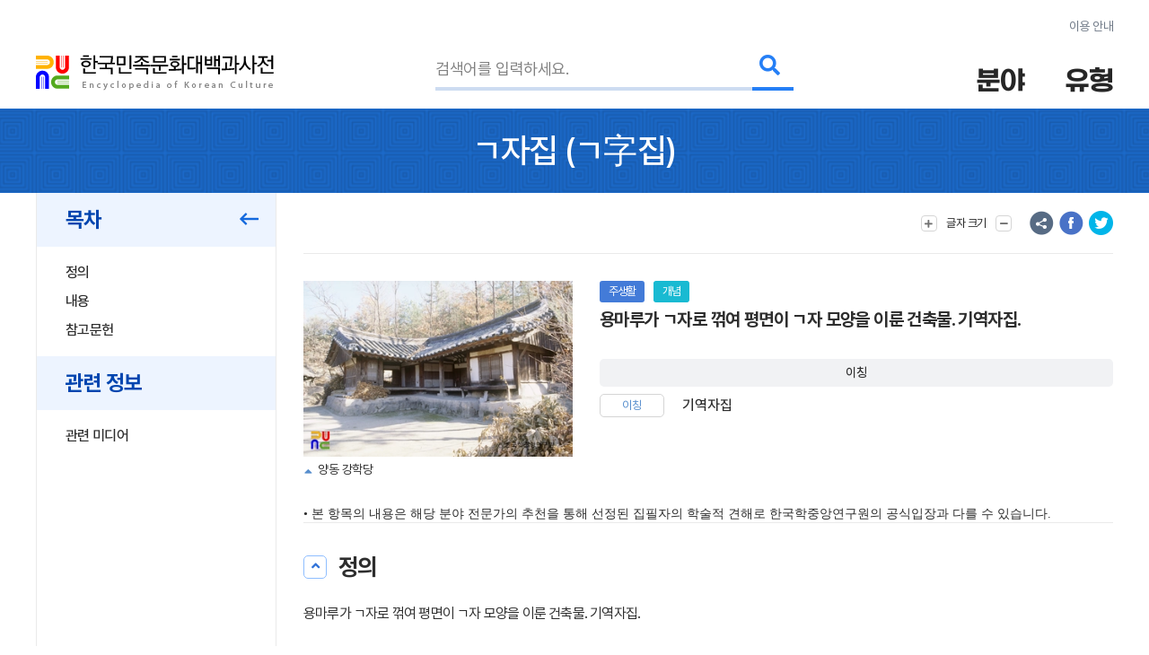

--- FILE ---
content_type: text/html; charset=utf-8
request_url: https://www.google.com/recaptcha/api2/anchor?ar=1&k=6LcoUyEjAAAAAMzUR534N0qC1GhpghxRauRFkStf&co=aHR0cHM6Ly9lbmN5a29yZWEuYWtzLmFjLmtyOjQ0Mw..&hl=en&v=9TiwnJFHeuIw_s0wSd3fiKfN&size=invisible&sa=submit&anchor-ms=20000&execute-ms=30000&cb=ksi8mhis8lqa
body_size: 48347
content:
<!DOCTYPE HTML><html dir="ltr" lang="en"><head><meta http-equiv="Content-Type" content="text/html; charset=UTF-8">
<meta http-equiv="X-UA-Compatible" content="IE=edge">
<title>reCAPTCHA</title>
<style type="text/css">
/* cyrillic-ext */
@font-face {
  font-family: 'Roboto';
  font-style: normal;
  font-weight: 400;
  font-stretch: 100%;
  src: url(//fonts.gstatic.com/s/roboto/v48/KFO7CnqEu92Fr1ME7kSn66aGLdTylUAMa3GUBHMdazTgWw.woff2) format('woff2');
  unicode-range: U+0460-052F, U+1C80-1C8A, U+20B4, U+2DE0-2DFF, U+A640-A69F, U+FE2E-FE2F;
}
/* cyrillic */
@font-face {
  font-family: 'Roboto';
  font-style: normal;
  font-weight: 400;
  font-stretch: 100%;
  src: url(//fonts.gstatic.com/s/roboto/v48/KFO7CnqEu92Fr1ME7kSn66aGLdTylUAMa3iUBHMdazTgWw.woff2) format('woff2');
  unicode-range: U+0301, U+0400-045F, U+0490-0491, U+04B0-04B1, U+2116;
}
/* greek-ext */
@font-face {
  font-family: 'Roboto';
  font-style: normal;
  font-weight: 400;
  font-stretch: 100%;
  src: url(//fonts.gstatic.com/s/roboto/v48/KFO7CnqEu92Fr1ME7kSn66aGLdTylUAMa3CUBHMdazTgWw.woff2) format('woff2');
  unicode-range: U+1F00-1FFF;
}
/* greek */
@font-face {
  font-family: 'Roboto';
  font-style: normal;
  font-weight: 400;
  font-stretch: 100%;
  src: url(//fonts.gstatic.com/s/roboto/v48/KFO7CnqEu92Fr1ME7kSn66aGLdTylUAMa3-UBHMdazTgWw.woff2) format('woff2');
  unicode-range: U+0370-0377, U+037A-037F, U+0384-038A, U+038C, U+038E-03A1, U+03A3-03FF;
}
/* math */
@font-face {
  font-family: 'Roboto';
  font-style: normal;
  font-weight: 400;
  font-stretch: 100%;
  src: url(//fonts.gstatic.com/s/roboto/v48/KFO7CnqEu92Fr1ME7kSn66aGLdTylUAMawCUBHMdazTgWw.woff2) format('woff2');
  unicode-range: U+0302-0303, U+0305, U+0307-0308, U+0310, U+0312, U+0315, U+031A, U+0326-0327, U+032C, U+032F-0330, U+0332-0333, U+0338, U+033A, U+0346, U+034D, U+0391-03A1, U+03A3-03A9, U+03B1-03C9, U+03D1, U+03D5-03D6, U+03F0-03F1, U+03F4-03F5, U+2016-2017, U+2034-2038, U+203C, U+2040, U+2043, U+2047, U+2050, U+2057, U+205F, U+2070-2071, U+2074-208E, U+2090-209C, U+20D0-20DC, U+20E1, U+20E5-20EF, U+2100-2112, U+2114-2115, U+2117-2121, U+2123-214F, U+2190, U+2192, U+2194-21AE, U+21B0-21E5, U+21F1-21F2, U+21F4-2211, U+2213-2214, U+2216-22FF, U+2308-230B, U+2310, U+2319, U+231C-2321, U+2336-237A, U+237C, U+2395, U+239B-23B7, U+23D0, U+23DC-23E1, U+2474-2475, U+25AF, U+25B3, U+25B7, U+25BD, U+25C1, U+25CA, U+25CC, U+25FB, U+266D-266F, U+27C0-27FF, U+2900-2AFF, U+2B0E-2B11, U+2B30-2B4C, U+2BFE, U+3030, U+FF5B, U+FF5D, U+1D400-1D7FF, U+1EE00-1EEFF;
}
/* symbols */
@font-face {
  font-family: 'Roboto';
  font-style: normal;
  font-weight: 400;
  font-stretch: 100%;
  src: url(//fonts.gstatic.com/s/roboto/v48/KFO7CnqEu92Fr1ME7kSn66aGLdTylUAMaxKUBHMdazTgWw.woff2) format('woff2');
  unicode-range: U+0001-000C, U+000E-001F, U+007F-009F, U+20DD-20E0, U+20E2-20E4, U+2150-218F, U+2190, U+2192, U+2194-2199, U+21AF, U+21E6-21F0, U+21F3, U+2218-2219, U+2299, U+22C4-22C6, U+2300-243F, U+2440-244A, U+2460-24FF, U+25A0-27BF, U+2800-28FF, U+2921-2922, U+2981, U+29BF, U+29EB, U+2B00-2BFF, U+4DC0-4DFF, U+FFF9-FFFB, U+10140-1018E, U+10190-1019C, U+101A0, U+101D0-101FD, U+102E0-102FB, U+10E60-10E7E, U+1D2C0-1D2D3, U+1D2E0-1D37F, U+1F000-1F0FF, U+1F100-1F1AD, U+1F1E6-1F1FF, U+1F30D-1F30F, U+1F315, U+1F31C, U+1F31E, U+1F320-1F32C, U+1F336, U+1F378, U+1F37D, U+1F382, U+1F393-1F39F, U+1F3A7-1F3A8, U+1F3AC-1F3AF, U+1F3C2, U+1F3C4-1F3C6, U+1F3CA-1F3CE, U+1F3D4-1F3E0, U+1F3ED, U+1F3F1-1F3F3, U+1F3F5-1F3F7, U+1F408, U+1F415, U+1F41F, U+1F426, U+1F43F, U+1F441-1F442, U+1F444, U+1F446-1F449, U+1F44C-1F44E, U+1F453, U+1F46A, U+1F47D, U+1F4A3, U+1F4B0, U+1F4B3, U+1F4B9, U+1F4BB, U+1F4BF, U+1F4C8-1F4CB, U+1F4D6, U+1F4DA, U+1F4DF, U+1F4E3-1F4E6, U+1F4EA-1F4ED, U+1F4F7, U+1F4F9-1F4FB, U+1F4FD-1F4FE, U+1F503, U+1F507-1F50B, U+1F50D, U+1F512-1F513, U+1F53E-1F54A, U+1F54F-1F5FA, U+1F610, U+1F650-1F67F, U+1F687, U+1F68D, U+1F691, U+1F694, U+1F698, U+1F6AD, U+1F6B2, U+1F6B9-1F6BA, U+1F6BC, U+1F6C6-1F6CF, U+1F6D3-1F6D7, U+1F6E0-1F6EA, U+1F6F0-1F6F3, U+1F6F7-1F6FC, U+1F700-1F7FF, U+1F800-1F80B, U+1F810-1F847, U+1F850-1F859, U+1F860-1F887, U+1F890-1F8AD, U+1F8B0-1F8BB, U+1F8C0-1F8C1, U+1F900-1F90B, U+1F93B, U+1F946, U+1F984, U+1F996, U+1F9E9, U+1FA00-1FA6F, U+1FA70-1FA7C, U+1FA80-1FA89, U+1FA8F-1FAC6, U+1FACE-1FADC, U+1FADF-1FAE9, U+1FAF0-1FAF8, U+1FB00-1FBFF;
}
/* vietnamese */
@font-face {
  font-family: 'Roboto';
  font-style: normal;
  font-weight: 400;
  font-stretch: 100%;
  src: url(//fonts.gstatic.com/s/roboto/v48/KFO7CnqEu92Fr1ME7kSn66aGLdTylUAMa3OUBHMdazTgWw.woff2) format('woff2');
  unicode-range: U+0102-0103, U+0110-0111, U+0128-0129, U+0168-0169, U+01A0-01A1, U+01AF-01B0, U+0300-0301, U+0303-0304, U+0308-0309, U+0323, U+0329, U+1EA0-1EF9, U+20AB;
}
/* latin-ext */
@font-face {
  font-family: 'Roboto';
  font-style: normal;
  font-weight: 400;
  font-stretch: 100%;
  src: url(//fonts.gstatic.com/s/roboto/v48/KFO7CnqEu92Fr1ME7kSn66aGLdTylUAMa3KUBHMdazTgWw.woff2) format('woff2');
  unicode-range: U+0100-02BA, U+02BD-02C5, U+02C7-02CC, U+02CE-02D7, U+02DD-02FF, U+0304, U+0308, U+0329, U+1D00-1DBF, U+1E00-1E9F, U+1EF2-1EFF, U+2020, U+20A0-20AB, U+20AD-20C0, U+2113, U+2C60-2C7F, U+A720-A7FF;
}
/* latin */
@font-face {
  font-family: 'Roboto';
  font-style: normal;
  font-weight: 400;
  font-stretch: 100%;
  src: url(//fonts.gstatic.com/s/roboto/v48/KFO7CnqEu92Fr1ME7kSn66aGLdTylUAMa3yUBHMdazQ.woff2) format('woff2');
  unicode-range: U+0000-00FF, U+0131, U+0152-0153, U+02BB-02BC, U+02C6, U+02DA, U+02DC, U+0304, U+0308, U+0329, U+2000-206F, U+20AC, U+2122, U+2191, U+2193, U+2212, U+2215, U+FEFF, U+FFFD;
}
/* cyrillic-ext */
@font-face {
  font-family: 'Roboto';
  font-style: normal;
  font-weight: 500;
  font-stretch: 100%;
  src: url(//fonts.gstatic.com/s/roboto/v48/KFO7CnqEu92Fr1ME7kSn66aGLdTylUAMa3GUBHMdazTgWw.woff2) format('woff2');
  unicode-range: U+0460-052F, U+1C80-1C8A, U+20B4, U+2DE0-2DFF, U+A640-A69F, U+FE2E-FE2F;
}
/* cyrillic */
@font-face {
  font-family: 'Roboto';
  font-style: normal;
  font-weight: 500;
  font-stretch: 100%;
  src: url(//fonts.gstatic.com/s/roboto/v48/KFO7CnqEu92Fr1ME7kSn66aGLdTylUAMa3iUBHMdazTgWw.woff2) format('woff2');
  unicode-range: U+0301, U+0400-045F, U+0490-0491, U+04B0-04B1, U+2116;
}
/* greek-ext */
@font-face {
  font-family: 'Roboto';
  font-style: normal;
  font-weight: 500;
  font-stretch: 100%;
  src: url(//fonts.gstatic.com/s/roboto/v48/KFO7CnqEu92Fr1ME7kSn66aGLdTylUAMa3CUBHMdazTgWw.woff2) format('woff2');
  unicode-range: U+1F00-1FFF;
}
/* greek */
@font-face {
  font-family: 'Roboto';
  font-style: normal;
  font-weight: 500;
  font-stretch: 100%;
  src: url(//fonts.gstatic.com/s/roboto/v48/KFO7CnqEu92Fr1ME7kSn66aGLdTylUAMa3-UBHMdazTgWw.woff2) format('woff2');
  unicode-range: U+0370-0377, U+037A-037F, U+0384-038A, U+038C, U+038E-03A1, U+03A3-03FF;
}
/* math */
@font-face {
  font-family: 'Roboto';
  font-style: normal;
  font-weight: 500;
  font-stretch: 100%;
  src: url(//fonts.gstatic.com/s/roboto/v48/KFO7CnqEu92Fr1ME7kSn66aGLdTylUAMawCUBHMdazTgWw.woff2) format('woff2');
  unicode-range: U+0302-0303, U+0305, U+0307-0308, U+0310, U+0312, U+0315, U+031A, U+0326-0327, U+032C, U+032F-0330, U+0332-0333, U+0338, U+033A, U+0346, U+034D, U+0391-03A1, U+03A3-03A9, U+03B1-03C9, U+03D1, U+03D5-03D6, U+03F0-03F1, U+03F4-03F5, U+2016-2017, U+2034-2038, U+203C, U+2040, U+2043, U+2047, U+2050, U+2057, U+205F, U+2070-2071, U+2074-208E, U+2090-209C, U+20D0-20DC, U+20E1, U+20E5-20EF, U+2100-2112, U+2114-2115, U+2117-2121, U+2123-214F, U+2190, U+2192, U+2194-21AE, U+21B0-21E5, U+21F1-21F2, U+21F4-2211, U+2213-2214, U+2216-22FF, U+2308-230B, U+2310, U+2319, U+231C-2321, U+2336-237A, U+237C, U+2395, U+239B-23B7, U+23D0, U+23DC-23E1, U+2474-2475, U+25AF, U+25B3, U+25B7, U+25BD, U+25C1, U+25CA, U+25CC, U+25FB, U+266D-266F, U+27C0-27FF, U+2900-2AFF, U+2B0E-2B11, U+2B30-2B4C, U+2BFE, U+3030, U+FF5B, U+FF5D, U+1D400-1D7FF, U+1EE00-1EEFF;
}
/* symbols */
@font-face {
  font-family: 'Roboto';
  font-style: normal;
  font-weight: 500;
  font-stretch: 100%;
  src: url(//fonts.gstatic.com/s/roboto/v48/KFO7CnqEu92Fr1ME7kSn66aGLdTylUAMaxKUBHMdazTgWw.woff2) format('woff2');
  unicode-range: U+0001-000C, U+000E-001F, U+007F-009F, U+20DD-20E0, U+20E2-20E4, U+2150-218F, U+2190, U+2192, U+2194-2199, U+21AF, U+21E6-21F0, U+21F3, U+2218-2219, U+2299, U+22C4-22C6, U+2300-243F, U+2440-244A, U+2460-24FF, U+25A0-27BF, U+2800-28FF, U+2921-2922, U+2981, U+29BF, U+29EB, U+2B00-2BFF, U+4DC0-4DFF, U+FFF9-FFFB, U+10140-1018E, U+10190-1019C, U+101A0, U+101D0-101FD, U+102E0-102FB, U+10E60-10E7E, U+1D2C0-1D2D3, U+1D2E0-1D37F, U+1F000-1F0FF, U+1F100-1F1AD, U+1F1E6-1F1FF, U+1F30D-1F30F, U+1F315, U+1F31C, U+1F31E, U+1F320-1F32C, U+1F336, U+1F378, U+1F37D, U+1F382, U+1F393-1F39F, U+1F3A7-1F3A8, U+1F3AC-1F3AF, U+1F3C2, U+1F3C4-1F3C6, U+1F3CA-1F3CE, U+1F3D4-1F3E0, U+1F3ED, U+1F3F1-1F3F3, U+1F3F5-1F3F7, U+1F408, U+1F415, U+1F41F, U+1F426, U+1F43F, U+1F441-1F442, U+1F444, U+1F446-1F449, U+1F44C-1F44E, U+1F453, U+1F46A, U+1F47D, U+1F4A3, U+1F4B0, U+1F4B3, U+1F4B9, U+1F4BB, U+1F4BF, U+1F4C8-1F4CB, U+1F4D6, U+1F4DA, U+1F4DF, U+1F4E3-1F4E6, U+1F4EA-1F4ED, U+1F4F7, U+1F4F9-1F4FB, U+1F4FD-1F4FE, U+1F503, U+1F507-1F50B, U+1F50D, U+1F512-1F513, U+1F53E-1F54A, U+1F54F-1F5FA, U+1F610, U+1F650-1F67F, U+1F687, U+1F68D, U+1F691, U+1F694, U+1F698, U+1F6AD, U+1F6B2, U+1F6B9-1F6BA, U+1F6BC, U+1F6C6-1F6CF, U+1F6D3-1F6D7, U+1F6E0-1F6EA, U+1F6F0-1F6F3, U+1F6F7-1F6FC, U+1F700-1F7FF, U+1F800-1F80B, U+1F810-1F847, U+1F850-1F859, U+1F860-1F887, U+1F890-1F8AD, U+1F8B0-1F8BB, U+1F8C0-1F8C1, U+1F900-1F90B, U+1F93B, U+1F946, U+1F984, U+1F996, U+1F9E9, U+1FA00-1FA6F, U+1FA70-1FA7C, U+1FA80-1FA89, U+1FA8F-1FAC6, U+1FACE-1FADC, U+1FADF-1FAE9, U+1FAF0-1FAF8, U+1FB00-1FBFF;
}
/* vietnamese */
@font-face {
  font-family: 'Roboto';
  font-style: normal;
  font-weight: 500;
  font-stretch: 100%;
  src: url(//fonts.gstatic.com/s/roboto/v48/KFO7CnqEu92Fr1ME7kSn66aGLdTylUAMa3OUBHMdazTgWw.woff2) format('woff2');
  unicode-range: U+0102-0103, U+0110-0111, U+0128-0129, U+0168-0169, U+01A0-01A1, U+01AF-01B0, U+0300-0301, U+0303-0304, U+0308-0309, U+0323, U+0329, U+1EA0-1EF9, U+20AB;
}
/* latin-ext */
@font-face {
  font-family: 'Roboto';
  font-style: normal;
  font-weight: 500;
  font-stretch: 100%;
  src: url(//fonts.gstatic.com/s/roboto/v48/KFO7CnqEu92Fr1ME7kSn66aGLdTylUAMa3KUBHMdazTgWw.woff2) format('woff2');
  unicode-range: U+0100-02BA, U+02BD-02C5, U+02C7-02CC, U+02CE-02D7, U+02DD-02FF, U+0304, U+0308, U+0329, U+1D00-1DBF, U+1E00-1E9F, U+1EF2-1EFF, U+2020, U+20A0-20AB, U+20AD-20C0, U+2113, U+2C60-2C7F, U+A720-A7FF;
}
/* latin */
@font-face {
  font-family: 'Roboto';
  font-style: normal;
  font-weight: 500;
  font-stretch: 100%;
  src: url(//fonts.gstatic.com/s/roboto/v48/KFO7CnqEu92Fr1ME7kSn66aGLdTylUAMa3yUBHMdazQ.woff2) format('woff2');
  unicode-range: U+0000-00FF, U+0131, U+0152-0153, U+02BB-02BC, U+02C6, U+02DA, U+02DC, U+0304, U+0308, U+0329, U+2000-206F, U+20AC, U+2122, U+2191, U+2193, U+2212, U+2215, U+FEFF, U+FFFD;
}
/* cyrillic-ext */
@font-face {
  font-family: 'Roboto';
  font-style: normal;
  font-weight: 900;
  font-stretch: 100%;
  src: url(//fonts.gstatic.com/s/roboto/v48/KFO7CnqEu92Fr1ME7kSn66aGLdTylUAMa3GUBHMdazTgWw.woff2) format('woff2');
  unicode-range: U+0460-052F, U+1C80-1C8A, U+20B4, U+2DE0-2DFF, U+A640-A69F, U+FE2E-FE2F;
}
/* cyrillic */
@font-face {
  font-family: 'Roboto';
  font-style: normal;
  font-weight: 900;
  font-stretch: 100%;
  src: url(//fonts.gstatic.com/s/roboto/v48/KFO7CnqEu92Fr1ME7kSn66aGLdTylUAMa3iUBHMdazTgWw.woff2) format('woff2');
  unicode-range: U+0301, U+0400-045F, U+0490-0491, U+04B0-04B1, U+2116;
}
/* greek-ext */
@font-face {
  font-family: 'Roboto';
  font-style: normal;
  font-weight: 900;
  font-stretch: 100%;
  src: url(//fonts.gstatic.com/s/roboto/v48/KFO7CnqEu92Fr1ME7kSn66aGLdTylUAMa3CUBHMdazTgWw.woff2) format('woff2');
  unicode-range: U+1F00-1FFF;
}
/* greek */
@font-face {
  font-family: 'Roboto';
  font-style: normal;
  font-weight: 900;
  font-stretch: 100%;
  src: url(//fonts.gstatic.com/s/roboto/v48/KFO7CnqEu92Fr1ME7kSn66aGLdTylUAMa3-UBHMdazTgWw.woff2) format('woff2');
  unicode-range: U+0370-0377, U+037A-037F, U+0384-038A, U+038C, U+038E-03A1, U+03A3-03FF;
}
/* math */
@font-face {
  font-family: 'Roboto';
  font-style: normal;
  font-weight: 900;
  font-stretch: 100%;
  src: url(//fonts.gstatic.com/s/roboto/v48/KFO7CnqEu92Fr1ME7kSn66aGLdTylUAMawCUBHMdazTgWw.woff2) format('woff2');
  unicode-range: U+0302-0303, U+0305, U+0307-0308, U+0310, U+0312, U+0315, U+031A, U+0326-0327, U+032C, U+032F-0330, U+0332-0333, U+0338, U+033A, U+0346, U+034D, U+0391-03A1, U+03A3-03A9, U+03B1-03C9, U+03D1, U+03D5-03D6, U+03F0-03F1, U+03F4-03F5, U+2016-2017, U+2034-2038, U+203C, U+2040, U+2043, U+2047, U+2050, U+2057, U+205F, U+2070-2071, U+2074-208E, U+2090-209C, U+20D0-20DC, U+20E1, U+20E5-20EF, U+2100-2112, U+2114-2115, U+2117-2121, U+2123-214F, U+2190, U+2192, U+2194-21AE, U+21B0-21E5, U+21F1-21F2, U+21F4-2211, U+2213-2214, U+2216-22FF, U+2308-230B, U+2310, U+2319, U+231C-2321, U+2336-237A, U+237C, U+2395, U+239B-23B7, U+23D0, U+23DC-23E1, U+2474-2475, U+25AF, U+25B3, U+25B7, U+25BD, U+25C1, U+25CA, U+25CC, U+25FB, U+266D-266F, U+27C0-27FF, U+2900-2AFF, U+2B0E-2B11, U+2B30-2B4C, U+2BFE, U+3030, U+FF5B, U+FF5D, U+1D400-1D7FF, U+1EE00-1EEFF;
}
/* symbols */
@font-face {
  font-family: 'Roboto';
  font-style: normal;
  font-weight: 900;
  font-stretch: 100%;
  src: url(//fonts.gstatic.com/s/roboto/v48/KFO7CnqEu92Fr1ME7kSn66aGLdTylUAMaxKUBHMdazTgWw.woff2) format('woff2');
  unicode-range: U+0001-000C, U+000E-001F, U+007F-009F, U+20DD-20E0, U+20E2-20E4, U+2150-218F, U+2190, U+2192, U+2194-2199, U+21AF, U+21E6-21F0, U+21F3, U+2218-2219, U+2299, U+22C4-22C6, U+2300-243F, U+2440-244A, U+2460-24FF, U+25A0-27BF, U+2800-28FF, U+2921-2922, U+2981, U+29BF, U+29EB, U+2B00-2BFF, U+4DC0-4DFF, U+FFF9-FFFB, U+10140-1018E, U+10190-1019C, U+101A0, U+101D0-101FD, U+102E0-102FB, U+10E60-10E7E, U+1D2C0-1D2D3, U+1D2E0-1D37F, U+1F000-1F0FF, U+1F100-1F1AD, U+1F1E6-1F1FF, U+1F30D-1F30F, U+1F315, U+1F31C, U+1F31E, U+1F320-1F32C, U+1F336, U+1F378, U+1F37D, U+1F382, U+1F393-1F39F, U+1F3A7-1F3A8, U+1F3AC-1F3AF, U+1F3C2, U+1F3C4-1F3C6, U+1F3CA-1F3CE, U+1F3D4-1F3E0, U+1F3ED, U+1F3F1-1F3F3, U+1F3F5-1F3F7, U+1F408, U+1F415, U+1F41F, U+1F426, U+1F43F, U+1F441-1F442, U+1F444, U+1F446-1F449, U+1F44C-1F44E, U+1F453, U+1F46A, U+1F47D, U+1F4A3, U+1F4B0, U+1F4B3, U+1F4B9, U+1F4BB, U+1F4BF, U+1F4C8-1F4CB, U+1F4D6, U+1F4DA, U+1F4DF, U+1F4E3-1F4E6, U+1F4EA-1F4ED, U+1F4F7, U+1F4F9-1F4FB, U+1F4FD-1F4FE, U+1F503, U+1F507-1F50B, U+1F50D, U+1F512-1F513, U+1F53E-1F54A, U+1F54F-1F5FA, U+1F610, U+1F650-1F67F, U+1F687, U+1F68D, U+1F691, U+1F694, U+1F698, U+1F6AD, U+1F6B2, U+1F6B9-1F6BA, U+1F6BC, U+1F6C6-1F6CF, U+1F6D3-1F6D7, U+1F6E0-1F6EA, U+1F6F0-1F6F3, U+1F6F7-1F6FC, U+1F700-1F7FF, U+1F800-1F80B, U+1F810-1F847, U+1F850-1F859, U+1F860-1F887, U+1F890-1F8AD, U+1F8B0-1F8BB, U+1F8C0-1F8C1, U+1F900-1F90B, U+1F93B, U+1F946, U+1F984, U+1F996, U+1F9E9, U+1FA00-1FA6F, U+1FA70-1FA7C, U+1FA80-1FA89, U+1FA8F-1FAC6, U+1FACE-1FADC, U+1FADF-1FAE9, U+1FAF0-1FAF8, U+1FB00-1FBFF;
}
/* vietnamese */
@font-face {
  font-family: 'Roboto';
  font-style: normal;
  font-weight: 900;
  font-stretch: 100%;
  src: url(//fonts.gstatic.com/s/roboto/v48/KFO7CnqEu92Fr1ME7kSn66aGLdTylUAMa3OUBHMdazTgWw.woff2) format('woff2');
  unicode-range: U+0102-0103, U+0110-0111, U+0128-0129, U+0168-0169, U+01A0-01A1, U+01AF-01B0, U+0300-0301, U+0303-0304, U+0308-0309, U+0323, U+0329, U+1EA0-1EF9, U+20AB;
}
/* latin-ext */
@font-face {
  font-family: 'Roboto';
  font-style: normal;
  font-weight: 900;
  font-stretch: 100%;
  src: url(//fonts.gstatic.com/s/roboto/v48/KFO7CnqEu92Fr1ME7kSn66aGLdTylUAMa3KUBHMdazTgWw.woff2) format('woff2');
  unicode-range: U+0100-02BA, U+02BD-02C5, U+02C7-02CC, U+02CE-02D7, U+02DD-02FF, U+0304, U+0308, U+0329, U+1D00-1DBF, U+1E00-1E9F, U+1EF2-1EFF, U+2020, U+20A0-20AB, U+20AD-20C0, U+2113, U+2C60-2C7F, U+A720-A7FF;
}
/* latin */
@font-face {
  font-family: 'Roboto';
  font-style: normal;
  font-weight: 900;
  font-stretch: 100%;
  src: url(//fonts.gstatic.com/s/roboto/v48/KFO7CnqEu92Fr1ME7kSn66aGLdTylUAMa3yUBHMdazQ.woff2) format('woff2');
  unicode-range: U+0000-00FF, U+0131, U+0152-0153, U+02BB-02BC, U+02C6, U+02DA, U+02DC, U+0304, U+0308, U+0329, U+2000-206F, U+20AC, U+2122, U+2191, U+2193, U+2212, U+2215, U+FEFF, U+FFFD;
}

</style>
<link rel="stylesheet" type="text/css" href="https://www.gstatic.com/recaptcha/releases/9TiwnJFHeuIw_s0wSd3fiKfN/styles__ltr.css">
<script nonce="7sLVrGK9MqTamGhVWcnxiQ" type="text/javascript">window['__recaptcha_api'] = 'https://www.google.com/recaptcha/api2/';</script>
<script type="text/javascript" src="https://www.gstatic.com/recaptcha/releases/9TiwnJFHeuIw_s0wSd3fiKfN/recaptcha__en.js" nonce="7sLVrGK9MqTamGhVWcnxiQ">
      
    </script></head>
<body><div id="rc-anchor-alert" class="rc-anchor-alert"></div>
<input type="hidden" id="recaptcha-token" value="[base64]">
<script type="text/javascript" nonce="7sLVrGK9MqTamGhVWcnxiQ">
      recaptcha.anchor.Main.init("[\x22ainput\x22,[\x22bgdata\x22,\x22\x22,\[base64]/[base64]/UltIKytdPWE6KGE8MjA0OD9SW0grK109YT4+NnwxOTI6KChhJjY0NTEyKT09NTUyOTYmJnErMTxoLmxlbmd0aCYmKGguY2hhckNvZGVBdChxKzEpJjY0NTEyKT09NTYzMjA/[base64]/MjU1OlI/[base64]/[base64]/[base64]/[base64]/[base64]/[base64]/[base64]/[base64]/[base64]/[base64]\x22,\[base64]\x22,\x22azhudUHDsi/DjkjCj8K9wrHCk1HDp8OdccKhZ8O9BQwbwro2NE8LwoMSwq3Cg8O0wrJtR2TDg8O5wpvCt0XDt8OlwpVfeMOwwqNuGcOMRD/CuQV6wodlRnzDuD7CmSTCmsOtP8K0MW7DrMOfwojDjkZ8w6zCjcOWwqPCuMOnV8KVHUldH8KPw7hoPybCpVXCrlzDrcOpLl0mwplregFpVcKcwpXCvsORUVDCnxc9WCw5EH/DlXcILDbDlFbDqBpCHF/Cu8OXwojDqsKIwr3CsXUYw4jCtcKEwpcTHcOqV8Khw7AFw4Rww7HDtsOFwq1IH1NMQcKLWhw4w755wqFpfil3UQ7Cun7Cn8KXwrJcAi8fwqHCkMOYw4oVw5DCh8OMwrEKWsOGf1DDlgQyanLDiEzDvMO/wq03wrhMKSJ7wofCniV1R1lhYsORw4jDgirDkMOAIMOBFRZRQ2DCiHrChMOyw7DCvyPClcK/MsKEw6cmw4fDtMOIw7x5P8OnFcOYw4DCrCVkHQfDjCvCoG/[base64]/wqFVV8OkwqrCgwwrwoRRCT5hwovCimLDmsKtRMOjw4TDozokWxnDmTZwRlbDrG18w6IsU8ORwrNnXMKewoobwosuBcK0C8Krw6XDtsKuwoQTLk3DjkHCm1oJRVI0w6oOwoTCjsKxw6Q9ZMO4w5PCvCfCqynDhn/[base64]/DpMKzJMOMDntbwp/DpgnCjMOtw6lzw4wLQ8OLw7Rgw5pqwrrDtcOXwpUqHkdzw6nDg8KGRMKLcinCjC9EwpvCqcK0w6AkJh55w77DnMOufShcwrHDqsKaZ8Oow6rDmm9kdWfCl8ONf8K4w7fDpCjCucOrwqLCmcOBfEJxWMKMwo8mwrvCssKywq/[base64]/w6fDnMO4YAEbw4BXf8OMMDXCicKQPXzDtU4WesKcTMK/WsKpw6dLwpw1w7h1w5JQMGEtSDPCmlM0wp7Du8K/ZCjDvirDtMO2wqp+wrPDkl/Dm8OME8OHZQAWLcO5fcKdBQnDgTXDg35yScK4wqHDiMKQwpzDox7DtcOrwo7DnXzCl0ZSw4gfw4ohw7JBw5jDm8KKw7DChMOXwpkqaiwtLGXCo8KzwodPS8K9eFM/wqsQw5HDhMKBwrYAw5sHwr/[base64]/w4nCnkPCqcKaXwXDucOneHDDmMOKASXCgxvDgVwkS8Kuw6Ejw7PDrDPCqMKTwoDDhcKcO8Opwo97wofDocOLwoFAwqbCqMK3b8Kcw4sSBcO5fw5iw5zCmcK5wroUEmLDokvCqSI4JB1Fw4PCucOxwoTClMKQVcKWwp/Dsm4/[base64]/[base64]/CocOuwpclwqLDoVHCjsOYf8OAEkLDisO1PsKWAsOIw6QjwqpHw6IATUTCr2DClQDCrMOeN0ZlDi/CnnsKwpwEWCjCisKXRVM9GcK8w4ptw53CqG3DncKvw5BYw6vDpcOywpJPL8OXwqBxw4LDgcOcSkLCqwzDmMOAwqNGZ1TCnMONOFPCh8OtUcOeaS8RZsK5wrrDscK/PEjDl8Oawp8tRkbCs8OwIzPCrsKZZAjDscK1wqVHwr/DtmDDuSlnw7UeDcOQwoMcwq5sBMKidlgQNW81U8OdaD4fbsOLw64DTRzDm0DCu1dfXysFw6DCusK/fsOFw7xuB8K6wqYxKSrCvmDChUB3wp1Gw7nCmD/Ci8KOw6PDnyPCqGHCmQ4xBMOAWcK+wogETkHDvcKrbMOYwpPCj041w4/DjcOoSSphwql7cMK0w5N9w6DDoWDDlyzDnFXDnyliw6xrAErCmXLDr8Opw6ZCZBrDu8KSUB0qwrHDk8Kkw7fDkDASdMKmwqQMw6EVO8KVMsOJHcOtwpcYOsOGXsKIZsOSwrvCoMKtbj4KKR5wJwVnwqFfwo/Dg8KjOsOGFhLDlsKVPBoEBMKCH8O0w4zDtcOHRkIhwrzDq17CmHXCjMODw5vDkhddwrY4MwbDhlDDvcOUw7kkdRR7eAHCgQTCk0HCgsOYSsK1wozCnzQhwp/[base64]/NQDDncOAwpFTHiRPwoXCocKJHsKrPm3Dr8O+YWctw4ElD8OeJsKuwpZyw4M9C8Kewrxnwo5iwqHCmsOAfT8bLcKue3PCgGHCn8O2wolDwrYEwpkww4zDnMOEw5rCiFLCsw/Dr8OIRcK/M05waWXDpB/ChMOJKVgNaTRofHzDrxAtSmUPw5nCvcKYIcKSNDIWw6HCm2HDmQrCr8OZw6rClAktacO3wr0aV8KOY1TCrXjClcKrwqpXwprDsVTChMKtS0wbw5/[base64]/McKhXC0jw6YHXEx0wog5wobCicKzw6/Dt8O1SjJEw7HCocO0w6FJGcKiHiLCo8O3w5w/wpF8SDHDucKlfB5icCfDmyzCn14Nw5gJwowaEcO6wrlUfsOgw7wGesO7w4sPJ1c9CjxgwpDCvCcfe1rCkXxOIsKkTSMOIVwXURJkJMOPw6TCqcKIw4VWw7EsQcKTF8O0wp1zwpHDhcOIMCNqMDfDmcOJw6x6dsO7wpvCm0gAw7rDv0LCkMO2McOQwr5VAE5rBSRCwox/egvDo8KCKcOzKcOcaMKtwpLDucOtXm17ETHCo8OkT1TCmFHDmBNcw5pWBcKXwrkJw4HCuX5/w7/[base64]/DoRzCqMKSw6cxUhZ2wqs0XcKISMO+w5ZqWFNLdcKBw7F4BCpfZgnCokfCpMORZMOgwoUAw4B2FsO5w49ldMODwooJRyvCiMKVAcOXw7nDtMKfwp/CrirCqcO6woojXMOXfMKLPyLDhTbDh8K7Fk/DjsKkEcK/N33DpsOLDTI3w7XDsMKfN8OfPHHCnS/Dj8KUwofDm0IzXHM8wpQywowAw6nCl0nDjsK7wrfDuDoCHj8Vwp0mVg0kXBTCkMOzFMKFP2NBNRTDocKlMHrDl8Kxdx3CucKFKcOpw5Muwr8dYCPCo8KIw6HCtcONw6LDh8ORw63Cm8OGwqTCm8OTFsOHbRbCkknCvsOLW8OEwo0ZWwt8DyfDmDE4Xk/Cph8Nw6EwQmx1J8OewpnDuMOaw63CvXTCsiHDnkFIH8ODfMOuw5phGmDDmVVxw4MpwrLDsz8zwofCpGrCjE8rXxrDlw/[base64]/[base64]/DtxM/w40wWcOJwrXDgWzDo8Okw6FRwpXDlcKyRR/Cu8Kvw7HDjE8dOU3CpMOvw6F5K0VsLsOTw4HDj8ORTSMgwrHCssO8w6nCjMKrwrwdLcOZQsKtw7E8w67DgklRVwxERsOVXHzDrMOmUk9jwrDCr8KEw551Li/[base64]/U8K1wrR4NWNZw7BLwqtgwqBlFU7DvcOpHRfClT4bAsK3wr3DphxLVWLChTXCgMKMwpg6wooDChBWVcKmwrZ1w5FHw4VTVwsUTsOzw6Ziw4/DnMO3P8O6VWdVTMKoIh1rXQrDr8OuKMKVGMOjQMObw6HClMOVwrUTw74kw4/[base64]/Cl8OwwpkfMlBhdBfDncO8FBLCkMK3w5jCmMKZw7Y3ZsOXVVBkaD3Dp8KIwrFtEXbCp8KYwqRZYRAkwoxtH37DulLCsUkVwpnDhW3CmMOPAcKew4puw5AcW2MDSzskw7DDihgSw5XCmjnDjBttdmjChcO8ah3CtsOHecKgwrsZw5nDgnE4wrRBw7pQwqHDtcOCLj/DksKRw77DlCjDhcOcw7jDk8OvfMOWw7zDjX4RHMOyw7pFQ2gRwozDqTvDmRFaE0jCtkrCpEBzbcOOMywHw5c/wq5KwqHCowbDkzTCucOpSlkXYcOeWTHDki4vJlZqwofDmcOsMkhdWcKhWMKIw5wmw67DiMOWw6MQDysIEXBaPcOxQMKzdcOGNx/DtnzDrkzCqhlyFzAtwp8vBl3DpnpPNcKlwo5WWMKsw7EVwqxEw6HDj8KJwp7Dh2fClUHDoWluw4phw6HDkMOtw5TCuWUiwqLDvBPCmsKFw6xiw6fCu1bDqCZJcTFaOw7DnMKdwrRXwq/[base64]/[base64]/[base64]/DtFDCpMO/MmghWMKODsKwOjgResKPL8OPZMK1LMKHLggBDh8uWcO1WwYSfzfDvk1yw4BRViFjGsO2ZU3ChVBBw5x1w6dDXHpsw5zCvMKOe0hUwpFKwpFNw7DDux/[base64]/DjSRxw4rDgFE9wo/[base64]/CvT7CvcOADMOHFMONw43CrMK7YRTDs8K/[base64]/Dp8OkIXU8wpjDmsKXbXXCnCkSwqXDnm0BcyhgBRo7wqNvI21fw5nClld+W33CnGfCgsOTw7l1w6jDjMK0PMOcw4JPwqjCvwwzw5DCnxnDiipnw6Q7w5ELe8O7YMOuQcKAwrBfw5LCoGt1wrXDtjx8w6Iqw5ViK8OLw48JGcOcNsOzwpgeG8KILDfCm1/CjcOZw5o/GMKgwqfCgVzCpcKHb8OEZcKKwqgVUA0Mwr8xwoDCrcOdw5J+w7J4a0weD0/DscKjR8OewrjCu8Opw6wJwqoJDsKwL3jCvcOnwp/CqcODwqgiOsKBBTzCkcKxw4TDmHsjOcK8dXfCsSfCs8KvA2lmwoVlOcOmw4rCtW14J0hHwqvClDPDvcKBw7/CkxnCscKaGTHDrSdrw7Vsw5rCrWLDkMOZwozCusKaTUIHF8K7dU03wpHDvcOJPn4Lw4Qnw6/CuMKvQgUXDcKZw6YyIMKGYwIvw6fClsONwrQ2EsOQe8KBw7gEw7ANfcKiw4Ixw5/DhsOzGlTCtsKGw4V9wr5Xw4jCvMOhFnptJsO5C8KBKHPDgifDmcKlwqkBw5F+wpLCnlEjbmzCtMO0wonDoMKGw4nChAgRAG0uw4orw6zCkgdTKnPDq1vDsMOEw5jDvmnChcOkJ3vCk8KpAS/ClMOcw4EGJcOhw6zCphDDj8O7GcKmQsO7wqPDiHHCv8KEasO5w5LDuFRKw4JfL8O4wonCh2wZwrAAwr/CuB3Dpg0aw6DCtzTCggQJTcKlEDvDuihXZ8OaInUnW8KYEsKaFRHCoQLClMKAT3tww492wocBMcOlw6HDssKraH/Dl8Otw48Dw64bwr1SQwjCicO4wqYVwpfDtSTCgHnCnsKpJcO4TjhCbjJJw4jDhBI3w6bDscKKwobDmiFILHrCmMO3HMOUwolARkEUTsK4BMOoASE+QXfDv8KmaHh8wqpowqolFsK3w7LCqcOnLcOAwpkpZsOHw7/Cq2DDqk14P2gLMMOYw4VIw6xrZw4gw5fDhxTCmMOeKcKcQCXCn8Olw6E6w5hMSMOKBC/[base64]/DpsKXBMOIwp7CkWzDuMKrwq/Cu8KZwovDhTAsfjDCixHCt3IINBlBwrVyWcKdCGRlw53CvEnDk1XCi8OmBcK+wqdhAcOfwpfDoF/[base64]/[base64]/DkBdxcGFSwo/[base64]/[base64]/Cj8KmMh0aZcKlbnfCq8OBZ8KVw7nCsCJQw4jCo0QgesO8PcOtcXwjwqnDjQFdw6oeLxgpbEUPFsKEXWQ8w5A9w67CoSsKRA7ClRbCkMKidXgGw5JXwoxWKsOhAUR9wo/DhcODwr0pw43DqCLDk8OPPEkjewU7w6wRZMKqw6rDuA0Ww77ChQ4aYC7Dn8Onw7HCn8OwwoQww7HDgSlywqfCosOEM8KiwoARwrzDoSPDvMOqCA5HI8KmwqI8c2sbw64CBkweIMOnOsOzw4XDhcOrUDcAPjZqO8KRw4FIwr1kMS3CkgA2w4zDim4Wwrkkw6/CmFkdenXCpcORw4NCKsOlwpnDiEXDjMOSwp3DmcOQd8OQw5TCqkISwrxpXMK9wrrCn8OuGmMsw4HDgF/Ct8OrHx/DtMOZwqfDhsOuwqHDmT7Dq8K6w4DDhUZYG0YuFzpJKsKrIm8wYBtXBiXCkhTDhm9aw4fDnw8QIsOSwo8Dw6/[base64]/DuU7DksKGwoXCqA7CsgTCpcK/[base64]/Dg10mTUVZN3EgwpHDglzDkTXDrcOxAUvDqkPDl1fCgDXCo8KpwrEBw683b0ogwpjClk0Sw6XDtsO/wqzDtEYmw6bDmml+YgIMw7l6RcO1wrXClDTCh1LCg8OPw4E4wqxWC8O5w4/Cvg00w4JleWsAwrYZUA5tFGRyw4A1ScKGOsOaInEaA8OwcDDDq3/[base64]/YsKISC11wovDj8OUw5sID8OGdX7DtsO1w4DCqg0rXMKrwqIbwpN/w6TCk1xDC8KvwqEzBcK7woYtbW10w4XDlcOdHcK6wqfDs8KgesKVQR/CisODwpRGw4fDmcOgwqXCqsOmVcOeUVg/wo1KfsKwO8O/VSs+wq8wHQvDlUo0Owgtw7nDmsOmwrJVwpvCiMO7SiLDt3/CusKISsO7wp/CiTHCkcO1F8KQPcKSaS9Jw6gHGcKYJMKKbMKBw7zCv3TCv8K7w6McGMODDWnDh1t+wrsQfsOkND1GasOMw7RwUVvDuk3DlHPCsQzCimpLwp4Lw5/DoB7Ciyouw7F8w4HDqDDDvsOgCFTCg0zDjcOKwrfDo8KMP3vDlsKrw40ywoXDg8KBw7fDrn5oLC5Gw7dLw7sOLzPCkj4vw4fCsMO9MyUEDsOCwpfDs2ASwpVvW8Olwr86fV7Cnl/[base64]/VQXChsOcWFlHYTh8wpEFdS4WdcKgb3B8THAiGE1/GcOKb8O3UMOYbcOowqJsRcOQfMOUW3nDo8OnBzTCuTnDrMOqV8OcDHxYa8O7SwbCscKZbMOZw74oaMOnexvCr1I/GsKWwqzDnw7DncKyED4fCzzCrwh7w7A0fMKyw6vDnDdXwp8fwqLDhgHCqWXCtEHDssOawq5tJsOhMMKQw658wrLDvBDCrMK0w6PDqMKYLsKxR8OIE2w2wpjCvArDm03DnlJhw4Vhw43CucO0w5t4OcKWWcObw4fDocO2ecKswp/DnFrCqkbCpj/CmVdOw59bXMKLw7J4REgrwqHCt1NgU2HDmi7CrMO3YEJ1w7PCmiXDnC0xw6RzwrLCucOlwpJnecKIAsKeb8Oaw6IPwrnCkQUIesKtA8K6w5rCmcKuwonDucKwasKLw73CgMOPw6/CmcK7w70HwrVVZh4cDMKGw5zDncO/NF54GXRcw6wlACfCn8OyJsO8w77Cv8OwwqPDnsOTBcOFKx3DvcKTOsORQSLDi8KTwoAnwoTDs8ORw6TDpzLCjyLDgcOIGhPDiQXClHMkwoXDocOgw5w8w63CmMOJScOiwrvCs8KOw6x8XsO2wp7DtALDhhvDqi/[base64]/DhDBBw6rCn8KadcO8wptcF8K+wqjCrMOJwqcrw4zDgMOyw4DDtcKwZMKOYCrCr8Kpw47CpxvDkSzDksKbwoLDpSZxw7Y2w7xHwrDCk8OscgVbWQ7DhMK/cQDChsK1w4TDqEM1wr/Dt2/DisKowpzChE7CvBkzARkOwq7Dr2fCg0ZdTcOXwoJ6EWXDkEsATMOEwprDikdQw5zDrsOyRWTCi0bDlsOVVcOwOj7DisOlPW8YfH9ZV1Newo/CjlLCgyx/wq7CoSnDhWx4BcK6wozDh1zDulBQw7XCh8OweBXDvcOeQsOaL38VdznDgiBFwr8gwoDDgB/DkxMtwqPDmMK0f8KcGcOyw7XDjMKfwrt3GMOjd8KzL3rCtCbDoGUOCinChMK+wpliX1dkw4PDjCtrISrCsAgvc8KpZ0t4w5vCkAnCmWg/w65Uwr1VERXDtcKCGnVPB39+w7rDvjtfwpXDkcKkfS3CvMKRw73DqhDDk2XCv8OXwrzDhMKjw7tSRsKhwpTCrWbCkELCtF3Cnj5twrlKw6nCiDXDhAYeKcKYesKuwodDw6NLPw7CrDBCwotUDcKCCQtKw4Uqwq0RwqFEw7LDjsOew5/DsMKSwoo7w5d/w6TDjsKyfBLCisOHEcODw65SR8KoDAc7w7pswpvCgcOjK1F+wrJxwobCg19lwqReIyxbJMKKKhbChMONwrzDtXzCqDQWeWMoEcKZRMO4wpTDqQRjckHCnMKhCcOzfF5qTytSw7bCj2gXDFIkw6bDs8OOw7tGwqfDh1Y1aSQRw5HDlSVBwr/DnMKKw7Bew60JLnzDtcOOZcOQwrg5GMKaw69uQxfDo8O/X8OraMO9XSjDgF3CjCvCsn7ClMKDWcKPcsOeU33CoCTCuxHDrcOaw4jCpcKjw6dDC8Odw6FvDi3DllDCoEXChGzDqygULlDDn8ODw57DuMK+wpzCnGhrSHXDkVpzSMKdwqbCocK2wrHCsQbDlyYeV0Q4Olx/[base64]/[base64]/CgMKtHVMOHsONb8KUw57DscOAe8KsO8KVwqdGJMO3TcOTQsO0LcO/XcO+wqjDtBtAwpNUX8KVUV0sM8OYwoLDoiLCmHJ5w6rCoVvCg8O5w7jDiTLDssOowqjDqsKOSsO2OQnChMOiA8KyCxxkVkdjdyPCsUNfw5zCkV/DrC3CvMK+C8KtX3QBNU7CgMKVw5kDMz/CrMOXwobDrsKAw7wDHMK2wpNIasK6NMOSBcO8w4LDk8OoDk3CvSR1KXZEwp8lcMKQfyIGN8OKwrTCpcKNwpl5J8KPw5/CkQY0woPDlcOYw6PDgcKPwpd6w7DCuUfDqA/[base64]/DkcKawoYUw5hhwpJ3b8OQw7FZwpTDvsKMCMO6KlzClsOtwrfDncK2MMOMPcOFwoMwwpAYZH4bwqnDlMOnwr7CkxPDvMOBw6Mlw4/DijTDn0VTCsKWwq3CiRIMCEfCuAFqAMOsfcKBH8KpSgnDlA4NwpzCicOhSRTCm09qTsOVfMOEwqkjdiDDjh1Fw7LCmgpGwo/DqzcXSsOjb8OsBV3CvcOdwo7Dkg/[base64]/Cnglww6fCihLDrzdbO8Kyw5/DlEMdwoLDpUlzw59hEcK9V8O5XsKGHMOdNsKZfTh0w7Etw7bCkiYmCRwNwrrCtcKxDzVBwoDDhGoEw6gBw5rCjw/[base64]/QMOuG37CosKTw60Swp/[base64]/DqsOIV8KuMz7Dg8KgFUjCkwlIZR1uQMK+wq7DkMKow6/[base64]/Cj8K7UDVsw6/Cn8KrwqDCpcOPO0XDum0Vw47CgV1aPMOmNl0DMELDjwvChjVcw444F0N2wqhRZ8OWcBV7w53DsQTDm8K/w49CwpTDtMKawp7CqzsHE8K1woHCg8K/[base64]/Cqz/ChcO1wqZMEjR7w5QKw6HDqMOLJWXDpi/DqMOsacOkATZnwrHDoBfCuQA5AcOkw6ZYZMOQWl47wrA0WsO6IcKYeMOZVVc7woAKwobDicO4wpzDrcOBwqoCwq/CvsKWZcO7ZsOHDVXCjH3DgkXCsG0+wqDDnsO4w7ctwo7DvcKsc8OGwoRaw6XCtsO4w5HDu8KFwpTDr3nCkynDv35KMcODUsOabhBpwqB6wr1Mwp/Dj8ObAmbDkFddF8KNR1/[base64]/CncOxw5wYJ8OhwqTDjXIkw4jDv8OowrTDgWcVEcKpwosMFjREBsOYw6XDiMOVw69wVBYrw5NEw7fDgCTDnA8jXcO1w5zDolbCpsKVfMKpYMOywoxpwrNiHx02w5/ChWDCg8OeLMO3w5p/w5x8IcONwqFbwrnDmiBFNxgXQl5Hw4NPWcKxw5BbwqbDi8Ocw5E6w5DDkmXCjsKmwqfDhSnDlSUNw7oqKEvDpEJaw6/Ctk3CgiHClsOqwqrCrMK/AsKywqNNwqcSdkJ7XWhDw45Dw7vDi1nDisOpwo/Cv8K/woLDmcKhcXNESGESI0pRO0/DosOVwpk/w4t0FMKZbcKVwoXCvcO1QMO1woDCj3ItHMOIEGnCkF44wqXDkwXCsEcST8O0w74Tw7DCoBFGNh3ClMKAw6IzNcKxw7XDl8OCUMOjwpoGRhfCvU7DhB9vw5LCp1pOAMOZGHDCqQpLw6dIa8KdJ8K2FcKjWwAswpEpwoFXw5Ykw7xJw53DlxEFaXN/GsKFw6peGMOVwrLDvsKvNcKtw6rCvH5pJcOCUMKmXVDClD9mwqhgw7rCo0Z2QgFgw6fClVgawppbHMOxJ8OLPQQMKCJCwovCqWR9wp3DphTCl2XCpsO1bXbDnQ1iOMKSw6k0w5sqOMOTKRcYeMO9QsKWw4JuwooUMAsWc8O3w4fDkMO0LcOAZSjCmsKhfMKhwo/DlsKow5AKw7PCm8OKwrxNJAwTwovCg8ORc3rDmsOiY8ORw6IaeMKzDhBXMGvCmMOxZsOTwr/DhcOzPVPDlD3Cj3zCojx0HsOIIsOpwqnDrMOswoRBwr0fRmFrNsOFwpU+FsO+XRLChcKvdlPDmDE7AGdCdEHCvcKhw5R7CCbCj8KpTV3Dti/CuMKWw7tZGsOSwpbCs8K0dsOJPULCk8OPwpIKwpnDicKqw5rDiwPCvVApw4E9woA5w7jCoMKewq7CoMKdScK5KMOLw7RKw6XCqsKpwoVjwrjCjz1MEsKvCsOiTXXCscKkM37CksOMw6cGw40pw6sAesOUbsKJwr42w6/[base64]/[base64]/CjsO/[base64]/[base64]/DrcOrw7rDncKJbATDqi8nQWpzMBwLwroewoEhwrtzw7leIC3ClhDDhsKqwq9Zw4VFw5PCkWYHw4nDrwHClcKaw6DCogvDjyvChMO7GiFjJcOmw75ZwozCpcOmwooVwqFkw6U/SMOzwpPDj8KOG1zCrsOvw6Nuwp/CigAWw5zDucKCDmI+UTfCphF3QMOiCHnDnsKBw7/CmAXDmcKLw4jCrcKww4EKKsKqNMKAL8O2wozDgm5QwplGwoHCoUMXMsKYNMKSdBDDo3kBJMKIwq/[base64]/CgMOdw4DCmsKDwqsMw7XCtcK9fsKqw5bCoFQiwooVCG/CpcKXw7PCi8KfA8OAP3DDkMOSajHDuGnDtcKbw6MVD8K/w4vDh0/CuMKEdjdkHMKXccOZw7XDrsKDwpk4wrTCvkw8w4zCqMKtw5hKM8OmX8KycHrChsOfKsKQwqEDZ399GcKvw5JtwpRHLMKfBcK3w6nCsivCq8KUDcO9N3XDhMOIXMKUM8Orw5xWwp/CrsOdBy8nc8OqORwlw6N5w5YRfxgZSMOFTBxLbsKDJCbDi37ClsO1w6tnw6nClcKWw53CksKPJnE2w7d6QsKBOxfDnMKtwqloSy1cwqXDqRXDogoiLcOmwplVwqFvYsK/[base64]/w7YEbSjDgsO8wqTDgyBFwpvCsmA3w43Dr008w6LDqVhMwrlPZTPCv27CnsKbw53DhsOAw6lcw7PCiMOeWgDDh8OUbMOiwqUmwrcBw6HDjABXwpNZwq/DrwQRw7bDtsO3w7lcfifCqyItw7nDkVzDn0DDr8OaWsK6WMKfwr3Ch8KcwqHDhcKMAsKUwrfDucOsw682wqAEcxoUEXJvZ8OmVw3Cu8KdOMKEwpNhKStUwohcJMKjHsKxRcOSw4FywqVPHMOLwo8/IsKYw5sPw7lQbcKvcMO1BMOsM2ZXwrnCsWPDtcKZwqjDjcKdVMKlbFETGmAHbV5hwq44AnPDrcOvwowRBzECwrIGMF/[base64]/CsKzIwxkw43DoHTCuTrCknnDkMO5woA/CMO8w7nCiMOtVsOTwokaw43CkGrCpcO9bcKcw4gywodsCF4YwqzDlMOoZHQcwqNfw7DCt0odw7Q5M2Uww7YDw6rDjsOFCXQ9WSvDksOHwrhnU8KtwpbDnsKqGsKzWsOQNcKvMBLCpsKywpjDt8OVMQggMV/[base64]/CjsKOU8OlMcOOwoPDvTTCsAFNZ2vDrEcxwovCugJEZ8KINcKnbHTDpUTCiU04YcOVO8Oawr7CsHozw7HCkcKmw6VaexvDjyRwQjvDlwlmwo/DsGfCmEnCsjEKwokrwrTDo0BeI1IzTcK3IEwWbcOqwrwnwr57w68vwp5BTC/[base64]/DocKtGDrCksK3WsKewpbCoAPDkiB/w54YIU7Cg8OcH8KKL8OsZ8OTe8KJwqQwdHbCqVnDg8KiPcK2w4XDjADCvEg/wqXCtcO8woLDrcKHNzHDgcOIw50VHDXCgMKrAHRLRH3DusK5TEQubsOKP8KAc8OawrzCn8OKdcO0WMORwpQEbnDCvcOdwrPCksOdwoAswobChw9mH8OGMRDCjsOCUQ5xw4x+wqNIXsKewqA2wqBLwpXCjx/DncO7DsKEwrV7woZyw43ChiwAw6bDjm3DhcOkw7ptMHpfwr7Cintew7wrZMKjw7rDqw4nw4PCmsKyWsKwWgzClQDDtHFlwopawrIXM8OKQEZ/wo7CrcOxwqbCsMONwoTDtMKcDsKkXcOdwprDscKUw5zDqMKxIMKGwr4dwoBAQsO7w4zCvcOKw6PDucK4w5jCk1gwwrfDrEcUDh7CqjTDvxwKwqPCuMOwQcOWwqPCksKQw4tJWEnClxXCgsKzwq3CpTAZwqMVQcOvw7jCjMK1w4DCicOXLMOcAMOnw5XDjcOvw7/[base64]/CscO5ZkvDp8O5S8K/[base64]/CsMK1Om7DrMObw651w5LDmsKNw5ZjZQ4Ow5LCpHFxw7hxHQUaw4LDtMKrw73DtMOpwoACwpLChgoQwqfDlcK6G8O0w7RKbsOADDnChnvCscKcw4HCo3RtZcO1w74iLS0lcFvDhsKbVm3DnMK2woV/w6kuX3zDpQkfwozDl8KVw6fCsMKiw4JoeWZCCmY5ZTbCtcO4HWh6w5fCginCm2cmwq82wrF+wqfDpsO3wroFw57CtcKaw7fDhT7DiCPDqhhTwoNjOUvCksOKw43CsMKxw5jChcOjXcKFacO4w6nCmULCmMKzwrNAwqnCoE8OwoDDgMO4QGQ+wo/CjBTDmTnDg8OFwqvCqVE/[base64]/DnsKawowzQlrDmcOrY0/DpcOuS1fCh8Oxw5oKPsOYYcKWwowARnXClMOpw63DvivCocKdw5fDuU3DtMKIwpEfeHFUL1EFwrTDs8ORRTzCpA8eT8ONw7F+w41Kw7JRQ0fCr8OIO3TCscKWG8OBw4PDnxFaw5jCjHlNwrhOwo3DryzDm8OrwpN8SsOUwpnDjcOGw4TCqcK/woVZIhvDvX4IVcO2wpDCm8Knw7TCjMKqwrLCjMOfA8OPQUfCkMO0wr41J3NeAMOzB1/CmcKmwozCqcOoV8KdwrDDkk3DqMKVw6nDsGl6w4jCrMO9JcKUGMOVWj5WLcKnYxFaBADCtUpdw7ViCidlJ8O9wpzDsVXDqAfDnsO7WMKVfsOsw6LDp8K1wq/DnnEuw7Fpw6xvZj0OwrLDgcKsZFMJaMKOw5l3YcO0wqjCiT/ChcO1EcKNK8KeSMKZa8Ofw75Zwr1Pw6Euw79Awp8sdXvDoQzCkFZnw5clw5o4HjHCpMOxwqTCvcOwPzHDoQnDocKqwq7CkgZ1w7XCg8KUM8KTAsO4wp/Dt0tiwqjCuQXDlMOQwoLDl8KGEMKyeCkTw57CvFVJwp0xwoFvKHBoWH/DgsOFw7tBDRRVw7zCuinDrzDDkzQQMG1uKhcpwqxLw5LDsMOwwp7CkMK5S8O3w4MWwqMtw6IGwofDisOWwrLDp8K+L8KyPyUjc1NUUMOcw5hAw6c1wrAHwqXCqxoAfXtMMsOYB8KnEA/Dn8OAUz1fwp/[base64]/CtSzDoGlPAmpsDcOkV8OZw4BYNGjCqStbDMKwXhpcw7UBw4jDpMO5AMKVwprCl8Ksw6VRw7dCAMK8J1fDssOHEMOcw5vDmCfCvcO1wqBiNcOwCy/CtcOhPTlaOMOEw5/CqhnDqcOLHHwCwpjDgWjCscONwqHDpMOsX1LDicKjwo7Cm3XCuQIvw6rDqMKZwqc/w5IxwqjCi8KLwoPDnkPDssKCwp7DrlJ+wo9Zw6Nvw6nDlcKGBMK9w54vKMOaU8K5XjfCrsKOwowrw5XChXnCqCwyfjzCtRVPwrbDnQ9/TxPCgjLCm8O7QsK3wrcxfRDDu8KBKWQJw5LCoMO4w7jCicKmWMOAwrVYcm/CpMOJYl8aw6vCmGLDj8K5w77DhVHDjmPCv8OzSkFOF8KQw7AiJ1bDr8KKwpgkFlDCjcKqLMKgKhh2NsKZcjATFcKkdcKqEnw6c8Kxw4zDssKBFMKEdywdw7/[base64]/[base64]/DjcOHHjnCuUQkTsOTw4Age0TCswvDp8K4w4PClyrCs8Kvw4xlwqPDmioxBnUfIHB2wpkfw7fCgQLCuyXDsgpIw6BhDk4XJxTDscOnMMOow4YRUh5QY0jDlsO7XRxUWFFxP8O9TcOVHXdZSRTCjcOGU8K4PUB5PjdYQTcdwr3DihFJDsK/wrfClifCmRNZw4EGw7APH0gxw4fCgV3CmArDnsKgw5V5w4QOXsOaw7QowprChsKsIWfDl8O/U8O4BsK+w7TDrsOuw43CgzLDnjAOPDzCjjtZM2bCosOdwoozworDt8K4wpDDgTgfwrcXMEXDryp8wprDpSLDqXF8wrnDiHbDmRzCtMKyw4wfH8O2bsKdw5jDmsKfciIqwoLDrcOVAjIIb8Ogax3DjiMJw7PDl2lceMOmwoVSCD/DgHBnw7XDuMOtwpInwpZ3wq7CucOcwoRVLVfChkFrwrZ1woPDt8KOeMOsw67Dk8KOFDRTw4k8PMKOIRDCuURYc0/Cm8KhU1/Dm8Olw7zDqB9FwqbChsOdwpBFw4DChsOIwoTCvcK9PsOpZGREF8KxwootGGrClMOhw4rCulvDmcKJwpPCtsOWWEZBZRTClh/ClsKYQhvDuDDDlSbDvcOQwrB2woF8wrfCqMKfw4XCmcKzfT/DrsOVw5AEChI2w5gtAMOzbcOXC8KHwo9IwrLDmcOaw6RUb8KkwqvDmX44w5HDo8OqXMKSwogGd8OJR8KdBMKla8ORwp3DhmrCrMKxB8KSWAHChBLDmUwbwpR2w5nDgyjCpnTCucKWc8O1STvCtcO6AcK2bMOKEyDCmMOowp7DkgFND8OZMsK/[base64]/DtsOUwqvCr1cnVEo3wpfChGBIf8O8S2JMXMK+BWUocADCi8OhwrYxMivDs2jDkSDCsMKLVsKww4YrKsKYw7DCvG/DlTnChWfCvMKaCFQYwod/[base64]/CvsKAFFxKw6LDv8Oew7PDoMOhEHIEVsKlw4ttaUw4wrJ+FMKJUsOjw5Faf8OwcyF3B8OcNsKMwobDo8O/w4BzYMKuH0rCvsK/E0XCtcKywrrCv0XCrcOPMkp7DcOuwqjDi3JNw6TCsMKfC8OCw6Z+S8KpU0DDvsKOwqvCoXrCuhY+w4INPgsNwr/CrQI5w7cOwqDDucK5wq3CrcKhGkQjw5JKw6F/[base64]\\u003d\x22],null,[\x22conf\x22,null,\x226LcoUyEjAAAAAMzUR534N0qC1GhpghxRauRFkStf\x22,0,null,null,null,1,[21,125,63,73,95,87,41,43,42,83,102,105,109,121],[-3059940,661],0,null,null,null,null,0,null,0,null,700,1,null,0,\x22CvYBEg8I8ajhFRgAOgZUOU5CNWISDwjmjuIVGAA6BlFCb29IYxIPCPeI5jcYADoGb2lsZURkEg8I8M3jFRgBOgZmSVZJaGISDwjiyqA3GAE6BmdMTkNIYxIPCN6/tzcYADoGZWF6dTZkEg8I2NKBMhgAOgZBcTc3dmYSDgi45ZQyGAE6BVFCT0QwEg8I0tuVNxgAOgZmZmFXQWUSDwiV2JQyGAA6BlBxNjBuZBIPCMXziDcYADoGYVhvaWFjEg8IjcqGMhgBOgZPd040dGYSDgiK/Yg3GAA6BU1mSUk0GhkIAxIVHRTwl+M3Dv++pQYZxJ0JGZzijAIZ\x22,0,1,null,null,1,null,0,0],\x22https://encykorea.aks.ac.kr:443\x22,null,[3,1,1],null,null,null,1,3600,[\x22https://www.google.com/intl/en/policies/privacy/\x22,\x22https://www.google.com/intl/en/policies/terms/\x22],\x22vNhZyzSewK8Ix6ZZbsAUybSINVd2+ePFW4qRHWDG4Qg\\u003d\x22,1,0,null,1,1768416794414,0,0,[183,79,144],null,[15,38,50],\x22RC-eV1T6DNLd1mS8w\x22,null,null,null,null,null,\x220dAFcWeA4T40Q5J3_njD7VdqBq6PnRMGilAXmcaCM9yJ0F0bIBYexuaoWqudAFmyVnNz9rTRzyNX3TIj1vsf2t9Qq7pOCNCcazHQ\x22,1768499594511]");
    </script></body></html>

--- FILE ---
content_type: text/html; charset=utf-8
request_url: https://www.google.com/recaptcha/api2/anchor?ar=1&k=6LcoUyEjAAAAAMzUR534N0qC1GhpghxRauRFkStf&co=aHR0cHM6Ly9lbmN5a29yZWEuYWtzLmFjLmtyOjQ0Mw..&hl=en&v=9TiwnJFHeuIw_s0wSd3fiKfN&size=invisible&sa=submit&anchor-ms=20000&execute-ms=30000&cb=abfog3s3yg9
body_size: 47960
content:
<!DOCTYPE HTML><html dir="ltr" lang="en"><head><meta http-equiv="Content-Type" content="text/html; charset=UTF-8">
<meta http-equiv="X-UA-Compatible" content="IE=edge">
<title>reCAPTCHA</title>
<style type="text/css">
/* cyrillic-ext */
@font-face {
  font-family: 'Roboto';
  font-style: normal;
  font-weight: 400;
  font-stretch: 100%;
  src: url(//fonts.gstatic.com/s/roboto/v48/KFO7CnqEu92Fr1ME7kSn66aGLdTylUAMa3GUBHMdazTgWw.woff2) format('woff2');
  unicode-range: U+0460-052F, U+1C80-1C8A, U+20B4, U+2DE0-2DFF, U+A640-A69F, U+FE2E-FE2F;
}
/* cyrillic */
@font-face {
  font-family: 'Roboto';
  font-style: normal;
  font-weight: 400;
  font-stretch: 100%;
  src: url(//fonts.gstatic.com/s/roboto/v48/KFO7CnqEu92Fr1ME7kSn66aGLdTylUAMa3iUBHMdazTgWw.woff2) format('woff2');
  unicode-range: U+0301, U+0400-045F, U+0490-0491, U+04B0-04B1, U+2116;
}
/* greek-ext */
@font-face {
  font-family: 'Roboto';
  font-style: normal;
  font-weight: 400;
  font-stretch: 100%;
  src: url(//fonts.gstatic.com/s/roboto/v48/KFO7CnqEu92Fr1ME7kSn66aGLdTylUAMa3CUBHMdazTgWw.woff2) format('woff2');
  unicode-range: U+1F00-1FFF;
}
/* greek */
@font-face {
  font-family: 'Roboto';
  font-style: normal;
  font-weight: 400;
  font-stretch: 100%;
  src: url(//fonts.gstatic.com/s/roboto/v48/KFO7CnqEu92Fr1ME7kSn66aGLdTylUAMa3-UBHMdazTgWw.woff2) format('woff2');
  unicode-range: U+0370-0377, U+037A-037F, U+0384-038A, U+038C, U+038E-03A1, U+03A3-03FF;
}
/* math */
@font-face {
  font-family: 'Roboto';
  font-style: normal;
  font-weight: 400;
  font-stretch: 100%;
  src: url(//fonts.gstatic.com/s/roboto/v48/KFO7CnqEu92Fr1ME7kSn66aGLdTylUAMawCUBHMdazTgWw.woff2) format('woff2');
  unicode-range: U+0302-0303, U+0305, U+0307-0308, U+0310, U+0312, U+0315, U+031A, U+0326-0327, U+032C, U+032F-0330, U+0332-0333, U+0338, U+033A, U+0346, U+034D, U+0391-03A1, U+03A3-03A9, U+03B1-03C9, U+03D1, U+03D5-03D6, U+03F0-03F1, U+03F4-03F5, U+2016-2017, U+2034-2038, U+203C, U+2040, U+2043, U+2047, U+2050, U+2057, U+205F, U+2070-2071, U+2074-208E, U+2090-209C, U+20D0-20DC, U+20E1, U+20E5-20EF, U+2100-2112, U+2114-2115, U+2117-2121, U+2123-214F, U+2190, U+2192, U+2194-21AE, U+21B0-21E5, U+21F1-21F2, U+21F4-2211, U+2213-2214, U+2216-22FF, U+2308-230B, U+2310, U+2319, U+231C-2321, U+2336-237A, U+237C, U+2395, U+239B-23B7, U+23D0, U+23DC-23E1, U+2474-2475, U+25AF, U+25B3, U+25B7, U+25BD, U+25C1, U+25CA, U+25CC, U+25FB, U+266D-266F, U+27C0-27FF, U+2900-2AFF, U+2B0E-2B11, U+2B30-2B4C, U+2BFE, U+3030, U+FF5B, U+FF5D, U+1D400-1D7FF, U+1EE00-1EEFF;
}
/* symbols */
@font-face {
  font-family: 'Roboto';
  font-style: normal;
  font-weight: 400;
  font-stretch: 100%;
  src: url(//fonts.gstatic.com/s/roboto/v48/KFO7CnqEu92Fr1ME7kSn66aGLdTylUAMaxKUBHMdazTgWw.woff2) format('woff2');
  unicode-range: U+0001-000C, U+000E-001F, U+007F-009F, U+20DD-20E0, U+20E2-20E4, U+2150-218F, U+2190, U+2192, U+2194-2199, U+21AF, U+21E6-21F0, U+21F3, U+2218-2219, U+2299, U+22C4-22C6, U+2300-243F, U+2440-244A, U+2460-24FF, U+25A0-27BF, U+2800-28FF, U+2921-2922, U+2981, U+29BF, U+29EB, U+2B00-2BFF, U+4DC0-4DFF, U+FFF9-FFFB, U+10140-1018E, U+10190-1019C, U+101A0, U+101D0-101FD, U+102E0-102FB, U+10E60-10E7E, U+1D2C0-1D2D3, U+1D2E0-1D37F, U+1F000-1F0FF, U+1F100-1F1AD, U+1F1E6-1F1FF, U+1F30D-1F30F, U+1F315, U+1F31C, U+1F31E, U+1F320-1F32C, U+1F336, U+1F378, U+1F37D, U+1F382, U+1F393-1F39F, U+1F3A7-1F3A8, U+1F3AC-1F3AF, U+1F3C2, U+1F3C4-1F3C6, U+1F3CA-1F3CE, U+1F3D4-1F3E0, U+1F3ED, U+1F3F1-1F3F3, U+1F3F5-1F3F7, U+1F408, U+1F415, U+1F41F, U+1F426, U+1F43F, U+1F441-1F442, U+1F444, U+1F446-1F449, U+1F44C-1F44E, U+1F453, U+1F46A, U+1F47D, U+1F4A3, U+1F4B0, U+1F4B3, U+1F4B9, U+1F4BB, U+1F4BF, U+1F4C8-1F4CB, U+1F4D6, U+1F4DA, U+1F4DF, U+1F4E3-1F4E6, U+1F4EA-1F4ED, U+1F4F7, U+1F4F9-1F4FB, U+1F4FD-1F4FE, U+1F503, U+1F507-1F50B, U+1F50D, U+1F512-1F513, U+1F53E-1F54A, U+1F54F-1F5FA, U+1F610, U+1F650-1F67F, U+1F687, U+1F68D, U+1F691, U+1F694, U+1F698, U+1F6AD, U+1F6B2, U+1F6B9-1F6BA, U+1F6BC, U+1F6C6-1F6CF, U+1F6D3-1F6D7, U+1F6E0-1F6EA, U+1F6F0-1F6F3, U+1F6F7-1F6FC, U+1F700-1F7FF, U+1F800-1F80B, U+1F810-1F847, U+1F850-1F859, U+1F860-1F887, U+1F890-1F8AD, U+1F8B0-1F8BB, U+1F8C0-1F8C1, U+1F900-1F90B, U+1F93B, U+1F946, U+1F984, U+1F996, U+1F9E9, U+1FA00-1FA6F, U+1FA70-1FA7C, U+1FA80-1FA89, U+1FA8F-1FAC6, U+1FACE-1FADC, U+1FADF-1FAE9, U+1FAF0-1FAF8, U+1FB00-1FBFF;
}
/* vietnamese */
@font-face {
  font-family: 'Roboto';
  font-style: normal;
  font-weight: 400;
  font-stretch: 100%;
  src: url(//fonts.gstatic.com/s/roboto/v48/KFO7CnqEu92Fr1ME7kSn66aGLdTylUAMa3OUBHMdazTgWw.woff2) format('woff2');
  unicode-range: U+0102-0103, U+0110-0111, U+0128-0129, U+0168-0169, U+01A0-01A1, U+01AF-01B0, U+0300-0301, U+0303-0304, U+0308-0309, U+0323, U+0329, U+1EA0-1EF9, U+20AB;
}
/* latin-ext */
@font-face {
  font-family: 'Roboto';
  font-style: normal;
  font-weight: 400;
  font-stretch: 100%;
  src: url(//fonts.gstatic.com/s/roboto/v48/KFO7CnqEu92Fr1ME7kSn66aGLdTylUAMa3KUBHMdazTgWw.woff2) format('woff2');
  unicode-range: U+0100-02BA, U+02BD-02C5, U+02C7-02CC, U+02CE-02D7, U+02DD-02FF, U+0304, U+0308, U+0329, U+1D00-1DBF, U+1E00-1E9F, U+1EF2-1EFF, U+2020, U+20A0-20AB, U+20AD-20C0, U+2113, U+2C60-2C7F, U+A720-A7FF;
}
/* latin */
@font-face {
  font-family: 'Roboto';
  font-style: normal;
  font-weight: 400;
  font-stretch: 100%;
  src: url(//fonts.gstatic.com/s/roboto/v48/KFO7CnqEu92Fr1ME7kSn66aGLdTylUAMa3yUBHMdazQ.woff2) format('woff2');
  unicode-range: U+0000-00FF, U+0131, U+0152-0153, U+02BB-02BC, U+02C6, U+02DA, U+02DC, U+0304, U+0308, U+0329, U+2000-206F, U+20AC, U+2122, U+2191, U+2193, U+2212, U+2215, U+FEFF, U+FFFD;
}
/* cyrillic-ext */
@font-face {
  font-family: 'Roboto';
  font-style: normal;
  font-weight: 500;
  font-stretch: 100%;
  src: url(//fonts.gstatic.com/s/roboto/v48/KFO7CnqEu92Fr1ME7kSn66aGLdTylUAMa3GUBHMdazTgWw.woff2) format('woff2');
  unicode-range: U+0460-052F, U+1C80-1C8A, U+20B4, U+2DE0-2DFF, U+A640-A69F, U+FE2E-FE2F;
}
/* cyrillic */
@font-face {
  font-family: 'Roboto';
  font-style: normal;
  font-weight: 500;
  font-stretch: 100%;
  src: url(//fonts.gstatic.com/s/roboto/v48/KFO7CnqEu92Fr1ME7kSn66aGLdTylUAMa3iUBHMdazTgWw.woff2) format('woff2');
  unicode-range: U+0301, U+0400-045F, U+0490-0491, U+04B0-04B1, U+2116;
}
/* greek-ext */
@font-face {
  font-family: 'Roboto';
  font-style: normal;
  font-weight: 500;
  font-stretch: 100%;
  src: url(//fonts.gstatic.com/s/roboto/v48/KFO7CnqEu92Fr1ME7kSn66aGLdTylUAMa3CUBHMdazTgWw.woff2) format('woff2');
  unicode-range: U+1F00-1FFF;
}
/* greek */
@font-face {
  font-family: 'Roboto';
  font-style: normal;
  font-weight: 500;
  font-stretch: 100%;
  src: url(//fonts.gstatic.com/s/roboto/v48/KFO7CnqEu92Fr1ME7kSn66aGLdTylUAMa3-UBHMdazTgWw.woff2) format('woff2');
  unicode-range: U+0370-0377, U+037A-037F, U+0384-038A, U+038C, U+038E-03A1, U+03A3-03FF;
}
/* math */
@font-face {
  font-family: 'Roboto';
  font-style: normal;
  font-weight: 500;
  font-stretch: 100%;
  src: url(//fonts.gstatic.com/s/roboto/v48/KFO7CnqEu92Fr1ME7kSn66aGLdTylUAMawCUBHMdazTgWw.woff2) format('woff2');
  unicode-range: U+0302-0303, U+0305, U+0307-0308, U+0310, U+0312, U+0315, U+031A, U+0326-0327, U+032C, U+032F-0330, U+0332-0333, U+0338, U+033A, U+0346, U+034D, U+0391-03A1, U+03A3-03A9, U+03B1-03C9, U+03D1, U+03D5-03D6, U+03F0-03F1, U+03F4-03F5, U+2016-2017, U+2034-2038, U+203C, U+2040, U+2043, U+2047, U+2050, U+2057, U+205F, U+2070-2071, U+2074-208E, U+2090-209C, U+20D0-20DC, U+20E1, U+20E5-20EF, U+2100-2112, U+2114-2115, U+2117-2121, U+2123-214F, U+2190, U+2192, U+2194-21AE, U+21B0-21E5, U+21F1-21F2, U+21F4-2211, U+2213-2214, U+2216-22FF, U+2308-230B, U+2310, U+2319, U+231C-2321, U+2336-237A, U+237C, U+2395, U+239B-23B7, U+23D0, U+23DC-23E1, U+2474-2475, U+25AF, U+25B3, U+25B7, U+25BD, U+25C1, U+25CA, U+25CC, U+25FB, U+266D-266F, U+27C0-27FF, U+2900-2AFF, U+2B0E-2B11, U+2B30-2B4C, U+2BFE, U+3030, U+FF5B, U+FF5D, U+1D400-1D7FF, U+1EE00-1EEFF;
}
/* symbols */
@font-face {
  font-family: 'Roboto';
  font-style: normal;
  font-weight: 500;
  font-stretch: 100%;
  src: url(//fonts.gstatic.com/s/roboto/v48/KFO7CnqEu92Fr1ME7kSn66aGLdTylUAMaxKUBHMdazTgWw.woff2) format('woff2');
  unicode-range: U+0001-000C, U+000E-001F, U+007F-009F, U+20DD-20E0, U+20E2-20E4, U+2150-218F, U+2190, U+2192, U+2194-2199, U+21AF, U+21E6-21F0, U+21F3, U+2218-2219, U+2299, U+22C4-22C6, U+2300-243F, U+2440-244A, U+2460-24FF, U+25A0-27BF, U+2800-28FF, U+2921-2922, U+2981, U+29BF, U+29EB, U+2B00-2BFF, U+4DC0-4DFF, U+FFF9-FFFB, U+10140-1018E, U+10190-1019C, U+101A0, U+101D0-101FD, U+102E0-102FB, U+10E60-10E7E, U+1D2C0-1D2D3, U+1D2E0-1D37F, U+1F000-1F0FF, U+1F100-1F1AD, U+1F1E6-1F1FF, U+1F30D-1F30F, U+1F315, U+1F31C, U+1F31E, U+1F320-1F32C, U+1F336, U+1F378, U+1F37D, U+1F382, U+1F393-1F39F, U+1F3A7-1F3A8, U+1F3AC-1F3AF, U+1F3C2, U+1F3C4-1F3C6, U+1F3CA-1F3CE, U+1F3D4-1F3E0, U+1F3ED, U+1F3F1-1F3F3, U+1F3F5-1F3F7, U+1F408, U+1F415, U+1F41F, U+1F426, U+1F43F, U+1F441-1F442, U+1F444, U+1F446-1F449, U+1F44C-1F44E, U+1F453, U+1F46A, U+1F47D, U+1F4A3, U+1F4B0, U+1F4B3, U+1F4B9, U+1F4BB, U+1F4BF, U+1F4C8-1F4CB, U+1F4D6, U+1F4DA, U+1F4DF, U+1F4E3-1F4E6, U+1F4EA-1F4ED, U+1F4F7, U+1F4F9-1F4FB, U+1F4FD-1F4FE, U+1F503, U+1F507-1F50B, U+1F50D, U+1F512-1F513, U+1F53E-1F54A, U+1F54F-1F5FA, U+1F610, U+1F650-1F67F, U+1F687, U+1F68D, U+1F691, U+1F694, U+1F698, U+1F6AD, U+1F6B2, U+1F6B9-1F6BA, U+1F6BC, U+1F6C6-1F6CF, U+1F6D3-1F6D7, U+1F6E0-1F6EA, U+1F6F0-1F6F3, U+1F6F7-1F6FC, U+1F700-1F7FF, U+1F800-1F80B, U+1F810-1F847, U+1F850-1F859, U+1F860-1F887, U+1F890-1F8AD, U+1F8B0-1F8BB, U+1F8C0-1F8C1, U+1F900-1F90B, U+1F93B, U+1F946, U+1F984, U+1F996, U+1F9E9, U+1FA00-1FA6F, U+1FA70-1FA7C, U+1FA80-1FA89, U+1FA8F-1FAC6, U+1FACE-1FADC, U+1FADF-1FAE9, U+1FAF0-1FAF8, U+1FB00-1FBFF;
}
/* vietnamese */
@font-face {
  font-family: 'Roboto';
  font-style: normal;
  font-weight: 500;
  font-stretch: 100%;
  src: url(//fonts.gstatic.com/s/roboto/v48/KFO7CnqEu92Fr1ME7kSn66aGLdTylUAMa3OUBHMdazTgWw.woff2) format('woff2');
  unicode-range: U+0102-0103, U+0110-0111, U+0128-0129, U+0168-0169, U+01A0-01A1, U+01AF-01B0, U+0300-0301, U+0303-0304, U+0308-0309, U+0323, U+0329, U+1EA0-1EF9, U+20AB;
}
/* latin-ext */
@font-face {
  font-family: 'Roboto';
  font-style: normal;
  font-weight: 500;
  font-stretch: 100%;
  src: url(//fonts.gstatic.com/s/roboto/v48/KFO7CnqEu92Fr1ME7kSn66aGLdTylUAMa3KUBHMdazTgWw.woff2) format('woff2');
  unicode-range: U+0100-02BA, U+02BD-02C5, U+02C7-02CC, U+02CE-02D7, U+02DD-02FF, U+0304, U+0308, U+0329, U+1D00-1DBF, U+1E00-1E9F, U+1EF2-1EFF, U+2020, U+20A0-20AB, U+20AD-20C0, U+2113, U+2C60-2C7F, U+A720-A7FF;
}
/* latin */
@font-face {
  font-family: 'Roboto';
  font-style: normal;
  font-weight: 500;
  font-stretch: 100%;
  src: url(//fonts.gstatic.com/s/roboto/v48/KFO7CnqEu92Fr1ME7kSn66aGLdTylUAMa3yUBHMdazQ.woff2) format('woff2');
  unicode-range: U+0000-00FF, U+0131, U+0152-0153, U+02BB-02BC, U+02C6, U+02DA, U+02DC, U+0304, U+0308, U+0329, U+2000-206F, U+20AC, U+2122, U+2191, U+2193, U+2212, U+2215, U+FEFF, U+FFFD;
}
/* cyrillic-ext */
@font-face {
  font-family: 'Roboto';
  font-style: normal;
  font-weight: 900;
  font-stretch: 100%;
  src: url(//fonts.gstatic.com/s/roboto/v48/KFO7CnqEu92Fr1ME7kSn66aGLdTylUAMa3GUBHMdazTgWw.woff2) format('woff2');
  unicode-range: U+0460-052F, U+1C80-1C8A, U+20B4, U+2DE0-2DFF, U+A640-A69F, U+FE2E-FE2F;
}
/* cyrillic */
@font-face {
  font-family: 'Roboto';
  font-style: normal;
  font-weight: 900;
  font-stretch: 100%;
  src: url(//fonts.gstatic.com/s/roboto/v48/KFO7CnqEu92Fr1ME7kSn66aGLdTylUAMa3iUBHMdazTgWw.woff2) format('woff2');
  unicode-range: U+0301, U+0400-045F, U+0490-0491, U+04B0-04B1, U+2116;
}
/* greek-ext */
@font-face {
  font-family: 'Roboto';
  font-style: normal;
  font-weight: 900;
  font-stretch: 100%;
  src: url(//fonts.gstatic.com/s/roboto/v48/KFO7CnqEu92Fr1ME7kSn66aGLdTylUAMa3CUBHMdazTgWw.woff2) format('woff2');
  unicode-range: U+1F00-1FFF;
}
/* greek */
@font-face {
  font-family: 'Roboto';
  font-style: normal;
  font-weight: 900;
  font-stretch: 100%;
  src: url(//fonts.gstatic.com/s/roboto/v48/KFO7CnqEu92Fr1ME7kSn66aGLdTylUAMa3-UBHMdazTgWw.woff2) format('woff2');
  unicode-range: U+0370-0377, U+037A-037F, U+0384-038A, U+038C, U+038E-03A1, U+03A3-03FF;
}
/* math */
@font-face {
  font-family: 'Roboto';
  font-style: normal;
  font-weight: 900;
  font-stretch: 100%;
  src: url(//fonts.gstatic.com/s/roboto/v48/KFO7CnqEu92Fr1ME7kSn66aGLdTylUAMawCUBHMdazTgWw.woff2) format('woff2');
  unicode-range: U+0302-0303, U+0305, U+0307-0308, U+0310, U+0312, U+0315, U+031A, U+0326-0327, U+032C, U+032F-0330, U+0332-0333, U+0338, U+033A, U+0346, U+034D, U+0391-03A1, U+03A3-03A9, U+03B1-03C9, U+03D1, U+03D5-03D6, U+03F0-03F1, U+03F4-03F5, U+2016-2017, U+2034-2038, U+203C, U+2040, U+2043, U+2047, U+2050, U+2057, U+205F, U+2070-2071, U+2074-208E, U+2090-209C, U+20D0-20DC, U+20E1, U+20E5-20EF, U+2100-2112, U+2114-2115, U+2117-2121, U+2123-214F, U+2190, U+2192, U+2194-21AE, U+21B0-21E5, U+21F1-21F2, U+21F4-2211, U+2213-2214, U+2216-22FF, U+2308-230B, U+2310, U+2319, U+231C-2321, U+2336-237A, U+237C, U+2395, U+239B-23B7, U+23D0, U+23DC-23E1, U+2474-2475, U+25AF, U+25B3, U+25B7, U+25BD, U+25C1, U+25CA, U+25CC, U+25FB, U+266D-266F, U+27C0-27FF, U+2900-2AFF, U+2B0E-2B11, U+2B30-2B4C, U+2BFE, U+3030, U+FF5B, U+FF5D, U+1D400-1D7FF, U+1EE00-1EEFF;
}
/* symbols */
@font-face {
  font-family: 'Roboto';
  font-style: normal;
  font-weight: 900;
  font-stretch: 100%;
  src: url(//fonts.gstatic.com/s/roboto/v48/KFO7CnqEu92Fr1ME7kSn66aGLdTylUAMaxKUBHMdazTgWw.woff2) format('woff2');
  unicode-range: U+0001-000C, U+000E-001F, U+007F-009F, U+20DD-20E0, U+20E2-20E4, U+2150-218F, U+2190, U+2192, U+2194-2199, U+21AF, U+21E6-21F0, U+21F3, U+2218-2219, U+2299, U+22C4-22C6, U+2300-243F, U+2440-244A, U+2460-24FF, U+25A0-27BF, U+2800-28FF, U+2921-2922, U+2981, U+29BF, U+29EB, U+2B00-2BFF, U+4DC0-4DFF, U+FFF9-FFFB, U+10140-1018E, U+10190-1019C, U+101A0, U+101D0-101FD, U+102E0-102FB, U+10E60-10E7E, U+1D2C0-1D2D3, U+1D2E0-1D37F, U+1F000-1F0FF, U+1F100-1F1AD, U+1F1E6-1F1FF, U+1F30D-1F30F, U+1F315, U+1F31C, U+1F31E, U+1F320-1F32C, U+1F336, U+1F378, U+1F37D, U+1F382, U+1F393-1F39F, U+1F3A7-1F3A8, U+1F3AC-1F3AF, U+1F3C2, U+1F3C4-1F3C6, U+1F3CA-1F3CE, U+1F3D4-1F3E0, U+1F3ED, U+1F3F1-1F3F3, U+1F3F5-1F3F7, U+1F408, U+1F415, U+1F41F, U+1F426, U+1F43F, U+1F441-1F442, U+1F444, U+1F446-1F449, U+1F44C-1F44E, U+1F453, U+1F46A, U+1F47D, U+1F4A3, U+1F4B0, U+1F4B3, U+1F4B9, U+1F4BB, U+1F4BF, U+1F4C8-1F4CB, U+1F4D6, U+1F4DA, U+1F4DF, U+1F4E3-1F4E6, U+1F4EA-1F4ED, U+1F4F7, U+1F4F9-1F4FB, U+1F4FD-1F4FE, U+1F503, U+1F507-1F50B, U+1F50D, U+1F512-1F513, U+1F53E-1F54A, U+1F54F-1F5FA, U+1F610, U+1F650-1F67F, U+1F687, U+1F68D, U+1F691, U+1F694, U+1F698, U+1F6AD, U+1F6B2, U+1F6B9-1F6BA, U+1F6BC, U+1F6C6-1F6CF, U+1F6D3-1F6D7, U+1F6E0-1F6EA, U+1F6F0-1F6F3, U+1F6F7-1F6FC, U+1F700-1F7FF, U+1F800-1F80B, U+1F810-1F847, U+1F850-1F859, U+1F860-1F887, U+1F890-1F8AD, U+1F8B0-1F8BB, U+1F8C0-1F8C1, U+1F900-1F90B, U+1F93B, U+1F946, U+1F984, U+1F996, U+1F9E9, U+1FA00-1FA6F, U+1FA70-1FA7C, U+1FA80-1FA89, U+1FA8F-1FAC6, U+1FACE-1FADC, U+1FADF-1FAE9, U+1FAF0-1FAF8, U+1FB00-1FBFF;
}
/* vietnamese */
@font-face {
  font-family: 'Roboto';
  font-style: normal;
  font-weight: 900;
  font-stretch: 100%;
  src: url(//fonts.gstatic.com/s/roboto/v48/KFO7CnqEu92Fr1ME7kSn66aGLdTylUAMa3OUBHMdazTgWw.woff2) format('woff2');
  unicode-range: U+0102-0103, U+0110-0111, U+0128-0129, U+0168-0169, U+01A0-01A1, U+01AF-01B0, U+0300-0301, U+0303-0304, U+0308-0309, U+0323, U+0329, U+1EA0-1EF9, U+20AB;
}
/* latin-ext */
@font-face {
  font-family: 'Roboto';
  font-style: normal;
  font-weight: 900;
  font-stretch: 100%;
  src: url(//fonts.gstatic.com/s/roboto/v48/KFO7CnqEu92Fr1ME7kSn66aGLdTylUAMa3KUBHMdazTgWw.woff2) format('woff2');
  unicode-range: U+0100-02BA, U+02BD-02C5, U+02C7-02CC, U+02CE-02D7, U+02DD-02FF, U+0304, U+0308, U+0329, U+1D00-1DBF, U+1E00-1E9F, U+1EF2-1EFF, U+2020, U+20A0-20AB, U+20AD-20C0, U+2113, U+2C60-2C7F, U+A720-A7FF;
}
/* latin */
@font-face {
  font-family: 'Roboto';
  font-style: normal;
  font-weight: 900;
  font-stretch: 100%;
  src: url(//fonts.gstatic.com/s/roboto/v48/KFO7CnqEu92Fr1ME7kSn66aGLdTylUAMa3yUBHMdazQ.woff2) format('woff2');
  unicode-range: U+0000-00FF, U+0131, U+0152-0153, U+02BB-02BC, U+02C6, U+02DA, U+02DC, U+0304, U+0308, U+0329, U+2000-206F, U+20AC, U+2122, U+2191, U+2193, U+2212, U+2215, U+FEFF, U+FFFD;
}

</style>
<link rel="stylesheet" type="text/css" href="https://www.gstatic.com/recaptcha/releases/9TiwnJFHeuIw_s0wSd3fiKfN/styles__ltr.css">
<script nonce="fE6g5O8JjeECuFeZtB-o2A" type="text/javascript">window['__recaptcha_api'] = 'https://www.google.com/recaptcha/api2/';</script>
<script type="text/javascript" src="https://www.gstatic.com/recaptcha/releases/9TiwnJFHeuIw_s0wSd3fiKfN/recaptcha__en.js" nonce="fE6g5O8JjeECuFeZtB-o2A">
      
    </script></head>
<body><div id="rc-anchor-alert" class="rc-anchor-alert"></div>
<input type="hidden" id="recaptcha-token" value="[base64]">
<script type="text/javascript" nonce="fE6g5O8JjeECuFeZtB-o2A">
      recaptcha.anchor.Main.init("[\x22ainput\x22,[\x22bgdata\x22,\x22\x22,\[base64]/[base64]/UltIKytdPWE6KGE8MjA0OD9SW0grK109YT4+NnwxOTI6KChhJjY0NTEyKT09NTUyOTYmJnErMTxoLmxlbmd0aCYmKGguY2hhckNvZGVBdChxKzEpJjY0NTEyKT09NTYzMjA/[base64]/MjU1OlI/[base64]/[base64]/[base64]/[base64]/[base64]/[base64]/[base64]/[base64]/[base64]/[base64]\x22,\[base64]\\u003d\x22,\x22wo5WIsKyw4Fqw5vDkGluw5tqW8KoRzx2wp7CrsO+WcOLwrwGDRQbGcKPGU/DnRVXwqrDpsOMJ2jCkCXCg8OLDsK4VsK5TsOgwpbCnV4awp8AwrPDmGDCgsOvMsOCwozDlcOPw6YWwpV7w5QjPgTCvMKqNcKgAcOTUkXDg0fDqMKgw5/Dr1IgwpdBw5vDr8OwwrZ2wqPCgMKcVcKjdcK/McK4dG3DkVZpwpbDvUBlSSTCgMOoRm9iBMOfIMKPw79xTVHDg8KyK8O7cinDgWfCicKNw5LCnmZhwrcRwo9Aw5XDmgfCtMKRJhA6wqIXwqLDi8KWwqfCtcO4wr5Awr7DksKNw73DjcK2wrvDgB/Cl3BpDygzwpjDt8Obw70/XkQceQjDnC0QEcKvw5c0w7DDgsKIw4nDt8Oiw64/w6MfAMOdwqUGw4d4GcO0wpzCokPCicOSw6vDgsOfHsKzcsOPwpt5GsOXUsOCQWXCgcKww6vDvDjClcKqwpMZwrTCicKLwojCk15qwqPDvMOtBMOWZMOxOcOWIMO+w7FZwqjClMOcw4/[base64]/ClGQPwpHCp8KLwr3ClCvDt8Ofw7PDocOLwrxQwodvNsKfwp7DqsKrI8OvFsOewqvCssO2Kk3CqD/[base64]/Cn8OywqhBKcKewozDr8Odd8OKf8KfwofCgMKFwp7DtDxyw7XCr8KbWsKzf8K4YcKhGGHCiWXDisOmCcOBJxIdwo5ZwpjCv0bDh20PCMKVPH7Cj2wBwro8B3zDuSnCkW/CkW/DlMOCw6rDi8OmwqTCuizDt0nDlMODwpZKIsK4w6cNw7fCu35LwpxaNSbDoFTDusKJwrklNnbCsCXDlMKgUUTDmkYAI1UiwpcIN8Kyw73CrsOIcsKaEQNafwgCwqJQw7bCncOPOFZIZ8Kow6sww69ATmchG33DkcK5VAMiLF/Dq8OBw7nDtGrCjsO+fDNrPiPDmMOTEzTCh8Orw4DDtg7Dhz8uJMKDw6BZw47DiQYgwoDDqVh1H8Oiw4xgwrwbw5tmIcKrW8K2MsOHXcKWwo8owp5ww6ogUcOHDsOQEMKQw47CsMKWwrHDlTJyw5PDlmk4PcOeVcOJR8OSfcOlJx9ffsKWw6/DocOtwrfCr8OHXUhjWsK1d0F8woXDvsKKwoPCocKTDcONGyALfD4fRVNCe8OrZsKswq3CgsKjwrcOw7HCmMOHw7FkOcKNMsKURsOlw6ASw7fClMOIwpfDhsOZwpIAFmbConnCtcO9R33DosK4woTDphDDmmfCjsKPwpJ/CcOfcsOdwoHDmnTCtjdPwrnDt8KpU8O9wofDtsO1w6t4XsOiw4vCocONbcKewq5mXMK4ISrDpcKcw6HCozInw73Di8KjQUHDuWPDnsKkwplcw7IQBsK5w45UUcObQjjCq8KLIRPClUbDoQxyP8OCa3/Du2TCnwPCvWPCtVPCpV8nVcKld8KcwqbDqMKPwrLDjx/Dm0DDvXjCrsKNw7E1LD/[base64]/[base64]/[base64]/wrU8w7YPM3zCp0xpTU4DKCvCmnNhdB7DsArDpXZpw63Ds0VTw7jCsMKOU1VHwp/CrsKwwo91w6xww7JlUcOgw7zCiy/[base64]/YcKdwq3Cv8O1AMOkciUjw5/[base64]/[base64]/Dm8KhHz4NwobCicOaw4/CvFrCpgc9OjNvOMKaLMORFMONccKcwpo7wqLCscO/BsK6ekfDvTIcwqwdXMKowo7DksK5wpBqwrdCBXzCnXzCgGDDgUzCgA1tw5ESJRtxKT9Iw6gVVMKuwp7Ds2vClcOfIkfCmwjCiQ/Cl1BtYGNhWTsBwrZjEcKYRMO/woR9TXfCocO5wqrDkl/ClMKDVUFhBizDh8K3wrYVwr4ewobDrUFvH8K5V8K2dXbDtlY4wozDisOOw452wqF6UcKUw7VDwpF5woc5VMKgw5TDh8KNAsKzJV/CknJKwq/ChgLDjcK2w6cbNMKfw6bCgyEcAB7DhWV/DWLDqElIwojCv8O1w7F7ThMILsO1wprDocOkMMKuw5pYwr85PcODwqEQEMKXCVcjFm5FwpbCiMOQwqzCu8OjMRwMwqIlT8KcNQ3CjjHCtMKcwowBV39nw4lgw7MqS8O/DMK+w61+KC9tVzDDl8KJbMO4JcK1NMOqwqA4wp07wpXDicK7w506GkLCk8K6w7oRLkzDpMOfw67Cj8Kqw69lwrpWWVXDoQDCnzXCkMO7w5rCggkkR8K6wpPCvSZmNi/CsiUpw75HBsKbAwZ6QE3DhWpow6ZFwp/[base64]/Dpy3CncKJwqkKw4bCiFrDpcKcw7/[base64]/[base64]/ClyLDisKFCcKnNFZEw4bDjsKVCMKowpVHw6hBw4zCi1DCniUHey7DocKbXcKUw78zw4/DkV7CgFJIw7XDv3bChMOSe35rPh9nVUbDj0xZwrDDkDTDqMOgw6vDiRnDscOQX8KjwqLCqcOKFsOWBm3DqQI/[base64]/w5BPwp/[base64]/wpHCtcK0wo55V8KhKMOXa8KLMHddw6ADw4PCnsOjw7PCoQTCih95QEIKw4rCjzE0w6NIEcKDw7NVQMO3agBWTQMtCcKiw7nCgQMne8KywoB/GcOyBcKiw5PDlnsawozCqMKNwpQzw4gxasKUwqHCoxHDnsKcwq3DhMKNecOHcXTDtw/DmWDDk8K7w4LDsMKjw58Yw7gDw4zDuRPCisOSwp7CrWjDjsKafU4ywpE/w5RLdMOqwrAvUsOJw4/DiQnCj2HDpwgPw7VGwqjCuwrDm8KHXsOEwonCqsOVw5gFDEfDvB56w5xWwrcBw5lxw4pyesKwPzrDrsOLw4PCuMO5FW5SwpFrag1mw4rDuyXCtEIQUMO9Bn/[base64]/[base64]/[base64]/DthM+TcORLxJaw5hBworCn0vCsEPDtxzCp8OWwpYWw5UKwqTDisOLX8OPKhjCn8O7wqA7w4kVw7JZwrkSw7pxwrYZw798LAFpwqM5X20TXTfCjHs2w5/[base64]/DsGNGwqrDiVVlUcKGwp5UwobCkybCj3BZdjUTw6bDgcOcw7dDwr0ow7HDpsKrFgbDjMKmwpwZwqksCsO9SBTCrMOHwrbDt8KJwo7Drj8Ew7PDuUYlwrILAwTCi8OROnMYWD8bNcOtYsOHM3FUEsK2w5zDmWZjwrYnO2jDgXZXw6/CrnvDq8KVLB8kw6nCslFpwpDCuitEeXnDqBjCqAPCqsKRwojDp8OPeyHDq1zDksKZDWhLw5HCnixFw7FiFcKIHsOKVEokwoJHI8OGJ0Imwpx/wq3DgMK1GsOAYSXDpAvDk3PCsWzDk8OiwrrDuMO9wp1ZHsOVCnlTQH86G1fCrmbDmjfCj1vCjXgPAcKnPsKcwqTCmD/Dmn3Dh8KFdRDDl8KgHsOEwpXCmMOgVcOmI8Oyw4AVJGItw4/Dj37CtsKgw6bCvDDCvGHDgC5bw4rCkcOewqYsUcOSw4fCsAXDhMOwFijDsMOIwrYAQiVCG8KGYFRKw78IP8O0wr/[base64]/CkD3Dijd2WzYGClXChWHDisKsXyhPwpHCrMKmaCsZA8OKPH4mwrZBw699OsONw5LCvhMwwosuNHDDrzrCjMOsw5oSIsOOScOEwpUmQw/DmMKlwpDDl8Kdw4LDq8KsOxbDoMKYB8KBw4oGdnVoCzPDncK7w4TDjcKbwpzDsSlfG39bZxjChMORZcK3VMKAw5DDvsOZwrZHXsKBW8ODw6LCmcKWwqjCkH4LEsKJDx0RA8K/w7k6QsKCSsKvwoXCtcKYax9tckrDk8O0P8K6NVIvdyXDhsOWOW5QMkM8woBgw68gHsOcwq5cw6DCqwleZCbCmsKEw4RlwpUjKi84w7PDscOXMMKOVR3CmsO0w5XDg8KKw4XDh8KUwonCgCXCm8K/wp8gwr7Cq8KuEljCihlJTMKOwr/Dn8O1wqgpw65tDcO7w5d3OcOWQsKgwr/Cui4TwrzDosObcsK3woVpL3E/[base64]/DnMOUCzp6w5Adw57Dq3fDm1tDUcK9wrrCisODAxjDmcOHaWrDsMO3aHvDusOLawrCvSEPb8KWRMOmw4LChMK8wofDqU/DhcKHw54NX8O/w5R/wqXCqSbCuQnDn8OMOS7CuxfCgcOFIFTDncOIw7bCvU1HIcO0dhTDhsKWYsO+e8Ktw4hEwp5sw7nCmsK/woPDl8KHwocswrTCnMO2wr/[base64]/[base64]/DgMOrZsKhw6hVwrbChjTCvndKWzLDh8KWw4RsY0LDqEfDusO6fFvDk3kPEWrCrTjDucOBwoEJWhMYFsOdw4XDp1xbwq/[base64]/Dv8Kbw63Dvl3CocOvw43DgsOVUcK0NQgZOMObRnJ+MVoEw5N/w4DDsDjCnGDDgMOjFAPDrDXCkcOFEMKCwpzCocOUw5YMw7LCuVHCqnkUbWcAwqHDjR/[base64]/Du8KCwqk2S2pIwq3CucOpA8OXDEUIw7wdw5/[base64]/DpiR4wooJWhVITHzCqRTClEbCncO/[base64]/DisOQw6fCucO2SEjCp2ljWcKiw5QpXMOJw63CjTsFw5bCkcKOMQ5cwosYecOQCsOCwoB7ak3Dt1BZZcOsIRXChcKtHcKmQ1jCgiDDncOGQidZw4lmwrHChAnCh0zCqyjCl8O/[base64]/DhcOdwpPCnsKjV8K0fMORw510ecKLw4tBE8Ogw4zCs8Kqe8OfwrIdIsKUwpphwp7CusKiIMOgPXTDkCsWecK9w6URwpF1w659w5JRwqvDnyFaWcKJC8OCwpoTwqLDt8OPLsKJai7Cv8KQw5LClsKxwoAHLsKZw4TDpxdQQMKwwqAgWWtWL8OTwpBWME5rwpUuw4Jtwp/[base64]/DlhtxaMKMEcKRwq/CtMK/[base64]/CmMO+EQg2XMOnOgnDqVLCvCllOzU2wrhbwqTCgQrDgDLDl0ZdwovCrH7DkUEdwp4TwrrDiSHDvMK3wrMbUVEzCcKww6nDuMOgw4TDgMO/wqXCmHJ4RMOCw4Qjw6jDq8OuPBZjwqPDh34GZcKuw57CusOGP8O5wrU9MsKMA8KqaTZSw4QeXcOpw5TDqVbCncOOWBlTbzkDw4zCnQkKwqvDsBlmeMK6wrYhT8OKw4XClAvDr8KCwqPDpFJPEATDkcOiK3PDg0RjBwDCn8Odwq/[base64]/DpMOwwpczOQrCosKLIMOXBsKZw7HCg8O7ewnCgwvCp8Kdw700wpZlw7dKZAEHABhUwrTCpB3DuilPYg1Uw60DfiYjMsO+fXYKwrUMEX1awrQKKMKXfMKvIyPCjDzDvMK1w4/Dj3HCl8K0NTkoPUPDjMKJw7DDssO7c8OnBcKPw7fCl1nCucK4OFfCjsKaLcOLwpLDpMKKSjjCsAjDkyTDv8OyTMKpNMOJZMK3wrkvGcKzwqrCssO/RwnCiSA7w7bDiFEnwpdjw53DpcOAw7clNsOuw4HDmk/[base64]/[base64]/Cs8O8wo83DBFRw4zCiHdvwrXCq8KJAsOCwrQ3wrJywrJ8wr57wrvDpGvCkl3CkhHDjSLCnzVwe8OhE8KXbG/Dqz/DnChyJsKKwofCt8KMw5wlRMOJBMO/wrvCmcKTDm3CqcOlw6ETw45fw7jCncK2XlDCgsO7OcOYw6jDh8Kjw7smw6E0Dy7DtsKiV27ChxnCqUAUfGZ/JsKRw6jCq1MUG1vDu8KgDMOVOsOsCTksTR4zFDzChWTDk8KRw7/CjcKKw6pIw7vDnDjCrADCojrDvMOnw6/CqcOWwp8YwpYmLhtQaVRLw7nDhH3DvTDCowjCosKBEj19DFBZw5gawolSD8KZw6J4PXHDkMKSwpTCnMKYMMOzUcKow5fClcKCwrvDhR/[base64]/DtcOCP8Knw5DCkR8Ow5c6LMKww4IAfl4+wrHDgcK9E8Kew4MwZH/DhcOkRsOow4/CgMOPwqhPEMOuw7DDo8KYXsOneSjDusKswqLCnjLCjgzCssK+w77CvsOVHcKHwqPCm8OeL2LCunfCoi3Dh8O/w5wdwqXDsHB9w5VRwqxJT8KDwpXCiDzDuMKWGMKwPyZ+MMKUHxfCvsOmFR1HNMKDMsKbw5NBwo3CvyhjEMO/woQ6TgnDhcK8w6nDksKVw6dnwrHCuR9qRcKwwo5dcTPCqcK3RMKDw6fDq8OsYsONZ8KrwqFVRkE1wozCsC0LTsOTwpnCvjg4W8Kfwq1PwoIEXSkUwrErDAgXwqFwwp04SUJiwrrDv8K2wr0awqN3KCnDucKZGAHDnsKVDsOSwp/DkhAvXMKGwo9bwodQw6hbwpMjCEfDj3LDqcOtKsKCw6AecsOuwozChsOewrwNwpgNChwlwoPCvMOaGSVfZBDChMO6w4onw48ucWgcw67CoMOzwo7DjWTDqsO1wrcPD8OaSl5RLQVUwpXDrn/CpMOOWsO2wqoWw4Bzw7VGRyHDnEd1Antee13CqyrDpcOzwr8lwoPDlcORQMKPwoETw6zDlUXDrV3Dkg5cXGlAL8OjNHBewqXCsF5OOsOPw7FeekHDv1F0w5Aew4RXLijDgwAvwozCk8KFw4FsO8KBwpwTcifCknd7CwNFwrjCrMOlels4wo/DhcK+wpPDvsOjKsKKw6vDusOJw5N+w4/DhcOzw4YEwpPCtcOowqPDjRBCwqvCkCzDg8KCEEbCqyTDoyPCiyJKLcOuJWvCoU1lw502wpx1wqHDlT1Nwo1fwrLDncKsw6Newo/DhcOzE2dKBcO1bsOBB8OTwoPDhGnDpArCuQJOwr/ChkrChREXYMOWw47CscKcwr3Cn8Odw5XDtsOPYsK7w7bDjXzCqGnDtsOwE8OwLsKOHFNbw6DDsjTCs8KLLsK+XMKHJXYJZMKPGcO1clHDgAJ+asK4w7nDk8OIw7rCp0M6w7p7w6IEwoABwpPDk2XDrWwrw4vCmRbCgsOwIxkgw4J8w7kZwq4/BsKgwqsEQcK7wrPChsKsW8K9Lz1dw7TCjMK+IR9RBX/CvMKzw5HCgyjDkyXCs8KDYWjDn8OWw77CkTIBecOkwoUPbnE9UMOkwq/Diz3Di1kvwo5zSMKyTB5jw7/DoMOba1xjHlHDrcOJCELCr3HCjsKXWcOyY0kBwod8XsKKwobCnRFCMcOhAMKuLBfCksO9wpYow6zDp3/DjMKowoM1VzAzw6PDqcK+wqdAw5lLaMOTDxVOwofDncK2B0bCtAbCpxp/b8OGw4AeMcOsW3BZw6PDgihEYcKZdMKfwpPDt8OKCcKwwpbDiXbChMKbDm8mLyc/dzPDlh/[base64]/[base64]/DoMKiYcKJHcKeI8O6wotWRD7Cmz3CgMK+eMOaOgPDgxYBAhhRw44Ew6vDkMKew4VzRMOTwrdNw47CmxUVwo7DuivDicOlPw1LwotTI2VHw5DCo2XDicKABcKdcAkvXMO3wpLCgiLCrcOdRcOPwojClUnDhnQmMcKhImbDlMK3woMPw7HDkUHDogxYw4N5LQ/[base64]/wqfCtMKkPsK9PzLCnFdXUF7Cv8K+D2bDnG/DvcKiwqrDtsOPw6Y3bhjClSvCnHsXwq1Ec8KALcKANB3Dk8K4w5lZwrM5KRbDsEPCksKKLTtQASoXIn/CoMKhwrd6w5/[base64]/Y2YDwrcMwpXCjnDDksOFw47DvMKLwrvDpMKFwoxsdsKkO3Z8woIcUHxfw7gUwpjCnsOow5V8McKGeMO4AsK4CRTCgHPDoUAow5TCucKwQlY5ATnDvXNjElnCoMObY3XDqXrDvjPCpS9cwppcci3Cs8OLR8OTwo/CvMK6wobDl04vCMKzRz3DtMKew7TCnwrCpQHCisOfb8OsY8K4w5d1wozCtxVhOHdPw6l8wotDIG8iTFt7w4RKw4dIw5/DvVMMGVrDm8K0wqF/w6gGw4XCqsOsw6DDn8K8SsKMbQlewqcCwrkBw5cww7U/wpTDgT7CtH3Cr8O8w4s6L1xQw7/Dj8KTS8OhVVMSwp04MSEmTMOLYTYRa8OXJ8Kmw6DDp8KVekTCtsKrTyNGU3R2wqrCjHLDoXjDoFALQsKzVgXCuGxDTcKMOMOGRsOqw4vCnsK7FXQnw4rCicOQw5obT0wOYj7CowRLw4bCksKPbXTCtlFiKU7DogjDgcKfYAFdMRLDuFh0w7gYwqTDmcOFwp/DnyfCvsOcEMKkwqbCnSl5wpPCmXXDugEVXE7DnDVvwrc7QMO5w7omw4d8wqw7w7s1w61EMsKrw6YYw7rDgTV5P3bCksOca8O1PMOMw7Q7KMOzbi/CuQQ1wrfCkCzCrUd/w7c6w6QMCUM2CzLDhTTDm8OOEcODWTrDmMKZw4trAjhOw5jCl8KORALDgjJWw4/DusK9wr3CjcK3dMKtfEp5Q1dSwpMAw6A+w4BvwoPCsELDv0vDklFuwoXDr1U7w4hYXVJ7w5XDizbDuMK3Jhx3P2LDoXDDqsKBFEnChcOUwodQMQBcwoIbd8K5TMKKwoxMw4oqQcOuc8Kuw4pQw7fCh2/CgcK8wqY5VMKtw5JJeXPCiS5AHsOdfsOAFMO0RsKuT0nDjyLClX7ClWPDsBrCgsOrw5Bvw6RTwq7CpcKtw6PCllN8w4tUIMKJwoXDl8KGwonCgzIaZsKdeMK7w600LyfDu8OEwoQ/[base64]/VGsywo3DjytFwpBgS8KFEwAtS8OnwqTDisOcwrzDncOPdMO0wpYCT8K9w7TDusOhwrbDqVsDcwLDtAMPwoTCj3/DixEqwr4MN8O5w7vDvsORw4rCrcO0OGXDnAwVw7zCt8ODJsOowqYPw5bDqXvDrxnCmlPCrFdoUMOybFjDjD1PwonDsFAYw60/w6chbF7DlsOmJMKlf8K5D8OJZMKBTMOcfiAPFcKEXcKzalUVwqvCnQHClyrCnmDCjhPCgl1CwqV3AsKDE1oNwrTCu3RcCkLDs0Izwq7Dt1LDjMK7wr3DtG0lw7DCjDw4woLCp8OWwqLDpsO2FnbCksKKDj8jwqkcwrVLwo7Cl1/DtgPDj2JEdcKOw7oqQ8KnwoYua1jDpsOQFDt9JsKkw5XDvEfCliIXLFNww5XCu8KSY8Kdw5k3wooCwrhbw7l4U8O8w6/DssKoPyDDrcK9w5nCmsO/KkbCsMKJwqfCtGXDpF7DjsOMbBsjTcK3w4pBw5rDqkXDkMOBDcKMYDTDtmzDpsKjPMOOAFkPw4A/[base64]/Y27DkMOOP08Bw78PKkTDp8Ohw6XDo8O4N31bwr88w6nDrQJIwpgNKXfCpTo6w5nDtA/DtCfDmcKQGjHDk8OXwonDkMK/w5B1HRRWwrI1LcKpN8OSXUHCvcKfwpjCpsO7G8OBwro+GsOLwoDCq8Kvw5hFI8KxcsKWeBrCo8OCwp8hwo5zwp3ChXnCucOEw6HCjxHDoMKhwqPDu8KbJsK7EQl/wrXCj016L8KUw4zDusKtw4fDscKfS8Kzw7fDoMKQMcK/wqjDj8Kxwp7Dl1AUWGtvw4XDoS3CtFxzwrQBGWtSwo87NcOWw7Y2wpzDq8KlJMKhK3tIeiDCrsOQLxptVMKtw7svJsORw6HDjHU7QMKqEsO7w4PDuxfDj8Oqw5JGJ8OLw4HDuQx7w5LCusOswp8aUSISVsOYdzbCvn8Nwp4ew4TCji/CuAPDjsOiw6FfwrXDnkTDkcKMwpvCtgjDgMKINsO8wpJXX2zDssKgcyE2w6B5w6TCqsKRw4zDvMOdaMK6wq5/[base64]/CgMOHZlXCrcOWwqdlf33DvMOKw4xpw5ZxDcOsXsKKEBLDkltPDcKbw43DrCN8AcOVE8Kjw6YPScKwwptMPGMJwroxHlbCrMOaw55iQAnDg0JBJQ/[base64]/DsMKUwpjDlcKPwp92IjUiBEJ0EE3Cix3DgMO7w6LDrMKib8KOw7NwGWvCkA8OSD7DmXJwVMKoCcO2fDnCgnjCqFfChU/DrSHCjMOpV1BRw7vDg8OxAUXDtsKFb8OKw453wqLChMKRwpvCu8O1wpjCs8OkCsK8blfDiMOHZUYbw4TDqwbCiMKyDsKOwqpGwpfChsOIw6J/wrTCiXRIBcOGw58ZAmclT0sMS1YQeMOKwoV1cAPDr2vCoxB6Mz/ChcOgw6kNU3hAwqYrfWNdAQhVw6Jdw4oqw5gGwp3CmQrDlgvCmxPCuRvDkEJ9Hh1Dfl7Cmgl+WMOUwprDsybCq8KPacO4YsOXwpvDssOdCMOPw5MiwpHCrS/CocK0IGMQDmILwpoxEwUfw5kHwotPKcKtKMOsw7YSEVXCmzDDtH7CucOfw6pTexVDw5bDqsKdLcOVJ8KTwr7Cg8KbV3dVKyjDo0zCi8K/cMOlQMKqOnvCr8KgU8ODV8KGOcK/w6PDlnvCu14Mc8OBwqnCiirDkSIVwprDk8Omw7XDq8KbJkXCgsKxwqAjw5rCpMORw4XCqk7DkcKDwqrDixzCrcKXw4TDvnDDj8KGbQ/CiMKxwo/DslnDnwvDtR0Qw6p/[base64]/CpcKew5HDqjnDjWEWw6nCkMK9wok9w7fCosOXX8OAU8Odw4DCp8KaSiJpUx/CicOheMOpwqRJfMK1fRfCpcOaJMOmcjPDsA3Dg8Ovw5DCoDPCisKuVcKhw7PCsxlKVS3CknYzwrzDssKafsKdYMK/JcKdwrzDknrCj8OUwpnCsMKoMXB8w4TCgsOOw7bCrz4rYMOMw7PCpht9wr3DuMKKw43DosO1wo7DnsKdHMOjwqXCvGLDtk/DsAclw7t4wqTCnFoBwrfDicK1w63DhQlvQC9mKsOuU8K2ZcKTScK2dyhRwpZEw5cmwpJBMk3DrT4NEcKvA8K8w70zwoHDtsKDexfCsRIqwoInw4XCkGtTw554wpcLb1zDuHtXHmpqw5jDo8ObHMKCG3fDjsKAwoBnw6vCh8OkJ8Ojw68kw54GYF8SwqgMDE7Cn2jCiw/DuVrDkhfDpURcwqvCrhDDpsO/w63DoS7DqcKhMQ43wqAsw7x5wq/CmcKoeXMSwocZw5gFLMK0UcKqVsK2ZkZTfMKPPSvDscOfcMKQUjoEwqHDv8Oyw4bCoMKpHGYiw6URODvDnm/[base64]/RDfDucOjVcKiwpvDuxHDq8K6wqt2w4rClhHCkmHCnsKsLcOHw6RrJsOqw4jCkcOfwpdbw7XDlE7CuV0yESduJXkyS8OzWkXCjwjDjMOGwobDu8ONw6pww6XCqCo3wpNywpPCn8KFSBRkR8KJIsKDScObwqPCisOGw4vDkyDDrRV7R8OrJMKcDcKVMsOXw4/Dh10rwq3Ck0xMwqMVw5U9w7HDnMKAwr7DpRXCgnjDgsOiCTrClzjCvMOzcGVGw6M+w4TDusOQw4BoITnCq8KZQkx+Cng+L8O3wr5VwqM/DzFUw5lPwrnCqsKPw73DuMOYwr1IZ8Kdw6x1w7/DucOCw4onW8OTaA/DkcOUwqdXLMK3w4bCr8O2UMKhw4FYw7hJw7ZFwpbDr8K5w6pgw6jCjGfDtmgBw63DnG/[base64]/NB0HE8OIWz7Cgk0qGMKeSsOYw4fCviHCkHjCojsaw6vDqUIiwoPDrTh0C0TDicKLwrd5w71RPWTCv3Rfw4jDrGQwS0DDicOCwqHDqHVQT8K8w7chw4bClcK/wofDpcOME8KowqcwBcO0UcKkbcOCOnI3wq7ChsK8HcK8eipgAsOqKizDiMOhwo8XWCHDvnLCkC7DpsOcw5bDqAHCuy3Cr8KVwpMiw7x6w6U+wqrDp8KVwqfCpmIBw7BTZl7Dh8KlwqMxW2UMZWV+UXLDu8KPYHQeHzd/bMOHKMO/DcKsKijClsOkcSzDlcKSKcK/w6LDpz5VCyI6woQmRsOlwpzCrShCLsK7a2rDoMO1wrx9w5UeLsO/ISTDpFzCpiYrw68Lwo/DpcOWw6nDgn0TCgNqVMOMI8K8LcKww53Chi8Vwq/Dm8O3XRdlWcOtQcOGwpDDjsO5NwDDmsKbw5oOw7svQQTDl8KOeDHCs21Mw5nCucKvd8Khwq3CnE8tw4fDh8KHGMOpC8OIwrgDKX7CkTEPdkpkwoXCrjY/CsKQw6rCpgnDicO/wo41Fx/ClF7CgMOjwpp8UUF+wpBjEnjCljPClsOBQDhawqTDvQsFRVEcM2QXQirDhxRPw70/w41tL8KWw5ZVbsOvTcKhwoZLw5AuWyVpw7nDlmhww5EzIcOSw5p4wqHDsVHDuRU/d8OWw7pgwqZDcMKTwrjDmQrClQ/CicKmw5nDqTxhWTBfw7LDmjENw5nCpw/CrHHCnG4ZwoZdJsKHw7R8w4Bcw5oDQcKsw53CusONw7VQZx3Dl8OYMXAaK8K9CsK+Mj7CtcKgE8KdVShxXsONdHTCm8KFwoHDlcORdC7DpMOew6TDpcKeOjsqwqvCo2vCm2cxw5kqO8Kpw6ocwr4LWMKLwrrCmQ/CvyEiwofCnsOVHynDq8O0w4srecKIGj/[base64]/Cgxxlw7PDusODeyp/RhDDgmPCpTwSdx1zw7JcwoIJPsOLw5TCj8KHSn9YwoUSckjCj8KAwp82wrhAwqjCrFzCjsKqOjDCqDNyesOuS1vDnW0/fMKqw5lMEmN6dsOZw6VQDsKEOsOHIHUGL2HCksO5bcOvR3/Cj8KBJhjCkzrCvRYew67Dpjo+VMOqw57DqGYYXQAYw5XCsMKoSyNvIsOIHsO1wpzCm1fDrcO+FMOLw41Rw7/Cp8KGw4XDmlTDnwHDpsOBw4HCkHTCkELCk8KAw54Vw7d/w7VkbzE5w4/Dk8KRw7UwwpbDucKCWsOnwrl1H8OAw4BNYmfCgUIhw65uw41+w6R8w5HDucOHe2vDtmHDoiDDtmHDncKjw5HCpcOOYMKLfcOcQA1lw4Y2woXCj2/CgsKdDMO9w6lMw73DhQJhLznDiy/CuTZtwq3CnT40GWnDnsKfVgtUw4FUecK+GnXCuGR6NMKew4pRw5TDsMKOaRTDkcOxwpN0LMOmU0/DnSEcwp5ow51fCU4NwrzDm8Ohw7xgAjQ6JmLCj8K2dcKlRMOuw45qcQ0awopbw5DCoFxow4DDrsKkNsO4NsKOdMKtQUfCl0gxXDbDjMKNwr1MNsOiw7fDpMKdZWvDkwTDg8OGX8O8wr9Rwr/DtsOcwp3CgsKse8OYw7HCgm8dY8OOwoLCmcOeOV/DihQCHcOKB3dpw4zDlcOvXVjDhEImX8KlwpJdZzpHegfDk8Kfw6xfS8OVIXvDrBHDtcKIw4hJwqcGwqHDi0fDgF8xwrfClMKyw7pJDMKpXMOlBzPCkcKYOnYYwrlPf2UzVUXCuMK7wq8/T1NGCcKtwqjCilXCisKBw7hmw5xIwrPDqcKoK28Oc8K0DgXCuynDtMOqw41fHHPCkMK2R2LCvcKgwr1Nw5V5w5gHAC7CrcO+cMKJBMKnVWMEw6jDtmghcDjCn01rJ8KhCSRFwo7CtsKUBGnDi8K9FMKLw5zCrsOnNsO7wooHworDqcOjJsONw43CocKvQsKiEWfCrD/[base64]/[base64]/wp5zw4PDvDPCmMOww6AAw7vCsmMQw7o0ccOOOWnChMKZw6nDnynDiMKOw7zCmix6wplCwrUQwrpsw5MHIMKBM0TDv03Ct8OEPGfCksKNwqLCiMOaPiN3w6bDoDZNGinDtkPDgWkgwqFHwrnDk8OsKW5aw5opecKGXj/DtXJnWcKmwrPDgyLCqMK0wqcWWQ7Dtk93AX7Cv3cWw7vCszhcw4XCjcK3Y2jCiMOEw77DuxFzCEUfw7xQZGHCuTMvwpbCk8OgwrjDrAfDsMOnN2/Ck0nCtnVwCCgzw60EY8OvNcK6w6fDvwzDk0PCikU4VlMWwrcCBcKwwoFLw4wgTX9oGcO1JnXCk8OBBF0sw4/DtDrCoWrCnBHDkEJ1bj9fw6dCw4/DvlLCnGzDnMOPwrU/wqnCqX1wJiNEwp3Cr1MsFjJQWmTCosKDw5BJwqkWw6YMFMKne8Khw54vwqEbZ3XDmMOYw7Ftw77Cty8dwronYsKQw7zDmcKtScKGN3/CpcKGwo3CrQZYe1AfwqgzL8K2F8KjYT/DjcKQw5nDjsObW8OJNnR7OUlgw5LCkCMywpzDkxvDhg4xwpnClMKVw5TCkGvCksKGXxNVJcKNw4HCn0dtwp/Dq8O/wqzDssKHSSrCj2ZMMChfeCLDvHTDk0fDkkQyw7BNwrvCv8O7Y1Q/[base64]/dMOKIG/DljVxWXXCrcKzYh/Cjh47wpV9GMOLUcKfw5DDh8O3woFpwrjCnj7CvcKYworCtn4yw5/[base64]/CuDzDr8OnwoHCrcO9Qyhywq7Cr8Ojf8Kaw4HDhT/[base64]/S8KpW8O1wo3DnMOCMG/Dv8O8GmUVw5jCqsKsGcOcJW3DrMKfXQvCg8K/wod/w6Y2wrPDncKjeGRRCMO5Z1PCmGh9R8KxTh7Ci8Kqwq5kIR3Cj0HCklrCnxHDqBo+w49Gw6nCqGLCvy5ecMOSXws8w7/ChMKtKU7CtinCvcOOw5AFwr1Vw5oBWQXCuCnDk8Oew7wmw4Q8e3Z7w74mYsK8fcOvecK1w7J2w6TCnnM+w6rCjMK2XjvCncKQw5ZQw7rCnsKfA8OmTnnCm3rDrwXCvDjCrzDDly1QwrRWw57Di8Ohw4h4wq0UPsOIEQl3w4XClMOdw7PDlH1Nw6c/w4zCt8Onw5p5M2DCs8KfdcOQw5o+w4rCrsK4LMKdGllAwrIqDFA/w4TDkA3DmBXCk8KVw4I1L2XDisKDMcO6wptMJWDDlcKSPMKrw7PChcOuGMKhFzMBX8O8AgogwonDvMK1QsOhw4kOBsKTDH0IS18Kw75DYMKaw6jCkWrCpSnDnlMawojCkMOFw4jCnMONbMKGbT8DwqYYw7QQO8Khw4t/ARNvwq5Ec2xAOMOAw6jDrMOfM8OSw5bDjg7CgEXCpizCkmYSWsKowoRmwokcw6E8woJrwovCmxzDtXJwHQNjaC7CgcKVYcOXZF/[base64]/w5HDo8KRagxywowzwrtqwrIIREAEw7Mvwo/[base64]/w50Mw587FsOrw7hESxY+FVx0GMKibjdDN0Q0wqDDrcK6wpJDw5JnwpNswo1Ua1V/QibDr8K/w65jSUbDosKgecKew5nDtcOObMKGHRXCg0/CmTUJwojDhcOBSDHDl8O7fMKCw511wqrDuzBIwrhqMksmwovDiETCr8OiP8OZw7fDncOjwoXChCvDmsOaeMKqwrorwonDssKUwpLCuMKLbMOmd3RracKVcC7DtjrDlMKJFcOOwpLDusOnMQEKwo3DusOVwrUMw5/CjBnCkcOTw6DDt8KOw7zCmsOww5weGiMDElnDs0kOw5kgwox1EkZ4FVbDmcOHw7bCgHvCrMOUFBbDnzrCpcK4McKqC2LDn8OLNMOdwpIeFAJOQcKnw65rw5/ComZ+wrzCi8OlFcKqwqcHw5gvP8OWVzLClcKgBMKqNjVnwq3CrsOpMsKjw7MkwowqchhUw7vDpjIMDcKEKsKfd2Eiw6UZw4/Cv8ObD8Otw6pTO8O0CMKCGThlwqHCi8KQGsKlHcKLUsOIXMOSYsKsBWwCIsK3wqcDw7/[base64]/[base64]/[base64]/[base64]/[base64]/[base64]/Dr312GcKcwp9gCirCrGh3w49Jw4bCocOmwpB1aT7CngPCjXgVwoPDpik/wrPDq1xwwoPCvXl6wpnCjgJYwqcVw7FZwoJKw5Mqw5wBcsOhwrTDrkvCvcOfLsKKeMKAwo/[base64]/CgUdtwozCjhhiZU/CklPChQ1Pw7NAFcOIdhFEw60BKDFOwqDDsjzDsMOEw4B7NMOaGMOhHcOlw4djBMKdwq3DicOVV8K7w4DCqMOaBFDDp8Kmw7Y4GXjCnATDqxkaEsOyR141wo8\\u003d\x22],null,[\x22conf\x22,null,\x226LcoUyEjAAAAAMzUR534N0qC1GhpghxRauRFkStf\x22,0,null,null,null,1,[16,21,125,63,73,95,87,41,43,42,83,102,105,109,121],[-3059940,661],0,null,null,null,null,0,null,0,null,700,1,null,0,\x22CvkBEg8I8ajhFRgAOgZUOU5CNWISDwjmjuIVGAA6BlFCb29IYxIPCPeI5jcYADoGb2lsZURkEg8I8M3jFRgBOgZmSVZJaGISDwjiyqA3GAE6BmdMTkNIYxIPCN6/tzcYADoGZWF6dTZkEg8I2NKBMhgAOgZBcTc3dmYSDgi45ZQyGAE6BVFCT0QwEg8I0tuVNxgAOgZmZmFXQWUSDwiV2JQyGAA6BlBxNjBuZBIPCMXziDcYADoGYVhvaWFjEg8IjcqGMhgBOgZPd040dGYSDgiK/Yg3GAA6BU1mSUk0GhwIAxIYHRHwl+M3Dv++pQYZ+osJGaEKGZzijAIZ\x22,0,0,null,null,1,null,0,0],\x22https://encykorea.aks.ac.kr:443\x22,null,[3,1,1],null,null,null,1,3600,[\x22https://www.google.com/intl/en/policies/privacy/\x22,\x22https://www.google.com/intl/en/policies/terms/\x22],\x224ckkZK3LSbbgkRBDQKLoGTrnUaNUbKvbgBkML+iwxPc\\u003d\x22,1,0,null,1,1768416794246,0,0,[30,168],null,[146],\x22RC-yGu1HF8LwN4KoA\x22,null,null,null,null,null,\x220dAFcWeA5yg8oXZERdrVt4HxHGiTIlhOB5a2l47OCvunVTxf6Gkhf3IJ3jyDSB41W9pFtJQtdUh6BnXd1B4N9hlvXG6p-wax_8hg\x22,1768499594511]");
    </script></body></html>

--- FILE ---
content_type: text/html; charset=utf-8
request_url: https://www.google.com/recaptcha/api2/anchor?ar=1&k=6LcoUyEjAAAAAMzUR534N0qC1GhpghxRauRFkStf&co=aHR0cHM6Ly9lbmN5a29yZWEuYWtzLmFjLmtyOjQ0Mw..&hl=en&v=9TiwnJFHeuIw_s0wSd3fiKfN&size=invisible&sa=submit&anchor-ms=20000&execute-ms=30000&cb=382v1lf9b9yo
body_size: 47990
content:
<!DOCTYPE HTML><html dir="ltr" lang="en"><head><meta http-equiv="Content-Type" content="text/html; charset=UTF-8">
<meta http-equiv="X-UA-Compatible" content="IE=edge">
<title>reCAPTCHA</title>
<style type="text/css">
/* cyrillic-ext */
@font-face {
  font-family: 'Roboto';
  font-style: normal;
  font-weight: 400;
  font-stretch: 100%;
  src: url(//fonts.gstatic.com/s/roboto/v48/KFO7CnqEu92Fr1ME7kSn66aGLdTylUAMa3GUBHMdazTgWw.woff2) format('woff2');
  unicode-range: U+0460-052F, U+1C80-1C8A, U+20B4, U+2DE0-2DFF, U+A640-A69F, U+FE2E-FE2F;
}
/* cyrillic */
@font-face {
  font-family: 'Roboto';
  font-style: normal;
  font-weight: 400;
  font-stretch: 100%;
  src: url(//fonts.gstatic.com/s/roboto/v48/KFO7CnqEu92Fr1ME7kSn66aGLdTylUAMa3iUBHMdazTgWw.woff2) format('woff2');
  unicode-range: U+0301, U+0400-045F, U+0490-0491, U+04B0-04B1, U+2116;
}
/* greek-ext */
@font-face {
  font-family: 'Roboto';
  font-style: normal;
  font-weight: 400;
  font-stretch: 100%;
  src: url(//fonts.gstatic.com/s/roboto/v48/KFO7CnqEu92Fr1ME7kSn66aGLdTylUAMa3CUBHMdazTgWw.woff2) format('woff2');
  unicode-range: U+1F00-1FFF;
}
/* greek */
@font-face {
  font-family: 'Roboto';
  font-style: normal;
  font-weight: 400;
  font-stretch: 100%;
  src: url(//fonts.gstatic.com/s/roboto/v48/KFO7CnqEu92Fr1ME7kSn66aGLdTylUAMa3-UBHMdazTgWw.woff2) format('woff2');
  unicode-range: U+0370-0377, U+037A-037F, U+0384-038A, U+038C, U+038E-03A1, U+03A3-03FF;
}
/* math */
@font-face {
  font-family: 'Roboto';
  font-style: normal;
  font-weight: 400;
  font-stretch: 100%;
  src: url(//fonts.gstatic.com/s/roboto/v48/KFO7CnqEu92Fr1ME7kSn66aGLdTylUAMawCUBHMdazTgWw.woff2) format('woff2');
  unicode-range: U+0302-0303, U+0305, U+0307-0308, U+0310, U+0312, U+0315, U+031A, U+0326-0327, U+032C, U+032F-0330, U+0332-0333, U+0338, U+033A, U+0346, U+034D, U+0391-03A1, U+03A3-03A9, U+03B1-03C9, U+03D1, U+03D5-03D6, U+03F0-03F1, U+03F4-03F5, U+2016-2017, U+2034-2038, U+203C, U+2040, U+2043, U+2047, U+2050, U+2057, U+205F, U+2070-2071, U+2074-208E, U+2090-209C, U+20D0-20DC, U+20E1, U+20E5-20EF, U+2100-2112, U+2114-2115, U+2117-2121, U+2123-214F, U+2190, U+2192, U+2194-21AE, U+21B0-21E5, U+21F1-21F2, U+21F4-2211, U+2213-2214, U+2216-22FF, U+2308-230B, U+2310, U+2319, U+231C-2321, U+2336-237A, U+237C, U+2395, U+239B-23B7, U+23D0, U+23DC-23E1, U+2474-2475, U+25AF, U+25B3, U+25B7, U+25BD, U+25C1, U+25CA, U+25CC, U+25FB, U+266D-266F, U+27C0-27FF, U+2900-2AFF, U+2B0E-2B11, U+2B30-2B4C, U+2BFE, U+3030, U+FF5B, U+FF5D, U+1D400-1D7FF, U+1EE00-1EEFF;
}
/* symbols */
@font-face {
  font-family: 'Roboto';
  font-style: normal;
  font-weight: 400;
  font-stretch: 100%;
  src: url(//fonts.gstatic.com/s/roboto/v48/KFO7CnqEu92Fr1ME7kSn66aGLdTylUAMaxKUBHMdazTgWw.woff2) format('woff2');
  unicode-range: U+0001-000C, U+000E-001F, U+007F-009F, U+20DD-20E0, U+20E2-20E4, U+2150-218F, U+2190, U+2192, U+2194-2199, U+21AF, U+21E6-21F0, U+21F3, U+2218-2219, U+2299, U+22C4-22C6, U+2300-243F, U+2440-244A, U+2460-24FF, U+25A0-27BF, U+2800-28FF, U+2921-2922, U+2981, U+29BF, U+29EB, U+2B00-2BFF, U+4DC0-4DFF, U+FFF9-FFFB, U+10140-1018E, U+10190-1019C, U+101A0, U+101D0-101FD, U+102E0-102FB, U+10E60-10E7E, U+1D2C0-1D2D3, U+1D2E0-1D37F, U+1F000-1F0FF, U+1F100-1F1AD, U+1F1E6-1F1FF, U+1F30D-1F30F, U+1F315, U+1F31C, U+1F31E, U+1F320-1F32C, U+1F336, U+1F378, U+1F37D, U+1F382, U+1F393-1F39F, U+1F3A7-1F3A8, U+1F3AC-1F3AF, U+1F3C2, U+1F3C4-1F3C6, U+1F3CA-1F3CE, U+1F3D4-1F3E0, U+1F3ED, U+1F3F1-1F3F3, U+1F3F5-1F3F7, U+1F408, U+1F415, U+1F41F, U+1F426, U+1F43F, U+1F441-1F442, U+1F444, U+1F446-1F449, U+1F44C-1F44E, U+1F453, U+1F46A, U+1F47D, U+1F4A3, U+1F4B0, U+1F4B3, U+1F4B9, U+1F4BB, U+1F4BF, U+1F4C8-1F4CB, U+1F4D6, U+1F4DA, U+1F4DF, U+1F4E3-1F4E6, U+1F4EA-1F4ED, U+1F4F7, U+1F4F9-1F4FB, U+1F4FD-1F4FE, U+1F503, U+1F507-1F50B, U+1F50D, U+1F512-1F513, U+1F53E-1F54A, U+1F54F-1F5FA, U+1F610, U+1F650-1F67F, U+1F687, U+1F68D, U+1F691, U+1F694, U+1F698, U+1F6AD, U+1F6B2, U+1F6B9-1F6BA, U+1F6BC, U+1F6C6-1F6CF, U+1F6D3-1F6D7, U+1F6E0-1F6EA, U+1F6F0-1F6F3, U+1F6F7-1F6FC, U+1F700-1F7FF, U+1F800-1F80B, U+1F810-1F847, U+1F850-1F859, U+1F860-1F887, U+1F890-1F8AD, U+1F8B0-1F8BB, U+1F8C0-1F8C1, U+1F900-1F90B, U+1F93B, U+1F946, U+1F984, U+1F996, U+1F9E9, U+1FA00-1FA6F, U+1FA70-1FA7C, U+1FA80-1FA89, U+1FA8F-1FAC6, U+1FACE-1FADC, U+1FADF-1FAE9, U+1FAF0-1FAF8, U+1FB00-1FBFF;
}
/* vietnamese */
@font-face {
  font-family: 'Roboto';
  font-style: normal;
  font-weight: 400;
  font-stretch: 100%;
  src: url(//fonts.gstatic.com/s/roboto/v48/KFO7CnqEu92Fr1ME7kSn66aGLdTylUAMa3OUBHMdazTgWw.woff2) format('woff2');
  unicode-range: U+0102-0103, U+0110-0111, U+0128-0129, U+0168-0169, U+01A0-01A1, U+01AF-01B0, U+0300-0301, U+0303-0304, U+0308-0309, U+0323, U+0329, U+1EA0-1EF9, U+20AB;
}
/* latin-ext */
@font-face {
  font-family: 'Roboto';
  font-style: normal;
  font-weight: 400;
  font-stretch: 100%;
  src: url(//fonts.gstatic.com/s/roboto/v48/KFO7CnqEu92Fr1ME7kSn66aGLdTylUAMa3KUBHMdazTgWw.woff2) format('woff2');
  unicode-range: U+0100-02BA, U+02BD-02C5, U+02C7-02CC, U+02CE-02D7, U+02DD-02FF, U+0304, U+0308, U+0329, U+1D00-1DBF, U+1E00-1E9F, U+1EF2-1EFF, U+2020, U+20A0-20AB, U+20AD-20C0, U+2113, U+2C60-2C7F, U+A720-A7FF;
}
/* latin */
@font-face {
  font-family: 'Roboto';
  font-style: normal;
  font-weight: 400;
  font-stretch: 100%;
  src: url(//fonts.gstatic.com/s/roboto/v48/KFO7CnqEu92Fr1ME7kSn66aGLdTylUAMa3yUBHMdazQ.woff2) format('woff2');
  unicode-range: U+0000-00FF, U+0131, U+0152-0153, U+02BB-02BC, U+02C6, U+02DA, U+02DC, U+0304, U+0308, U+0329, U+2000-206F, U+20AC, U+2122, U+2191, U+2193, U+2212, U+2215, U+FEFF, U+FFFD;
}
/* cyrillic-ext */
@font-face {
  font-family: 'Roboto';
  font-style: normal;
  font-weight: 500;
  font-stretch: 100%;
  src: url(//fonts.gstatic.com/s/roboto/v48/KFO7CnqEu92Fr1ME7kSn66aGLdTylUAMa3GUBHMdazTgWw.woff2) format('woff2');
  unicode-range: U+0460-052F, U+1C80-1C8A, U+20B4, U+2DE0-2DFF, U+A640-A69F, U+FE2E-FE2F;
}
/* cyrillic */
@font-face {
  font-family: 'Roboto';
  font-style: normal;
  font-weight: 500;
  font-stretch: 100%;
  src: url(//fonts.gstatic.com/s/roboto/v48/KFO7CnqEu92Fr1ME7kSn66aGLdTylUAMa3iUBHMdazTgWw.woff2) format('woff2');
  unicode-range: U+0301, U+0400-045F, U+0490-0491, U+04B0-04B1, U+2116;
}
/* greek-ext */
@font-face {
  font-family: 'Roboto';
  font-style: normal;
  font-weight: 500;
  font-stretch: 100%;
  src: url(//fonts.gstatic.com/s/roboto/v48/KFO7CnqEu92Fr1ME7kSn66aGLdTylUAMa3CUBHMdazTgWw.woff2) format('woff2');
  unicode-range: U+1F00-1FFF;
}
/* greek */
@font-face {
  font-family: 'Roboto';
  font-style: normal;
  font-weight: 500;
  font-stretch: 100%;
  src: url(//fonts.gstatic.com/s/roboto/v48/KFO7CnqEu92Fr1ME7kSn66aGLdTylUAMa3-UBHMdazTgWw.woff2) format('woff2');
  unicode-range: U+0370-0377, U+037A-037F, U+0384-038A, U+038C, U+038E-03A1, U+03A3-03FF;
}
/* math */
@font-face {
  font-family: 'Roboto';
  font-style: normal;
  font-weight: 500;
  font-stretch: 100%;
  src: url(//fonts.gstatic.com/s/roboto/v48/KFO7CnqEu92Fr1ME7kSn66aGLdTylUAMawCUBHMdazTgWw.woff2) format('woff2');
  unicode-range: U+0302-0303, U+0305, U+0307-0308, U+0310, U+0312, U+0315, U+031A, U+0326-0327, U+032C, U+032F-0330, U+0332-0333, U+0338, U+033A, U+0346, U+034D, U+0391-03A1, U+03A3-03A9, U+03B1-03C9, U+03D1, U+03D5-03D6, U+03F0-03F1, U+03F4-03F5, U+2016-2017, U+2034-2038, U+203C, U+2040, U+2043, U+2047, U+2050, U+2057, U+205F, U+2070-2071, U+2074-208E, U+2090-209C, U+20D0-20DC, U+20E1, U+20E5-20EF, U+2100-2112, U+2114-2115, U+2117-2121, U+2123-214F, U+2190, U+2192, U+2194-21AE, U+21B0-21E5, U+21F1-21F2, U+21F4-2211, U+2213-2214, U+2216-22FF, U+2308-230B, U+2310, U+2319, U+231C-2321, U+2336-237A, U+237C, U+2395, U+239B-23B7, U+23D0, U+23DC-23E1, U+2474-2475, U+25AF, U+25B3, U+25B7, U+25BD, U+25C1, U+25CA, U+25CC, U+25FB, U+266D-266F, U+27C0-27FF, U+2900-2AFF, U+2B0E-2B11, U+2B30-2B4C, U+2BFE, U+3030, U+FF5B, U+FF5D, U+1D400-1D7FF, U+1EE00-1EEFF;
}
/* symbols */
@font-face {
  font-family: 'Roboto';
  font-style: normal;
  font-weight: 500;
  font-stretch: 100%;
  src: url(//fonts.gstatic.com/s/roboto/v48/KFO7CnqEu92Fr1ME7kSn66aGLdTylUAMaxKUBHMdazTgWw.woff2) format('woff2');
  unicode-range: U+0001-000C, U+000E-001F, U+007F-009F, U+20DD-20E0, U+20E2-20E4, U+2150-218F, U+2190, U+2192, U+2194-2199, U+21AF, U+21E6-21F0, U+21F3, U+2218-2219, U+2299, U+22C4-22C6, U+2300-243F, U+2440-244A, U+2460-24FF, U+25A0-27BF, U+2800-28FF, U+2921-2922, U+2981, U+29BF, U+29EB, U+2B00-2BFF, U+4DC0-4DFF, U+FFF9-FFFB, U+10140-1018E, U+10190-1019C, U+101A0, U+101D0-101FD, U+102E0-102FB, U+10E60-10E7E, U+1D2C0-1D2D3, U+1D2E0-1D37F, U+1F000-1F0FF, U+1F100-1F1AD, U+1F1E6-1F1FF, U+1F30D-1F30F, U+1F315, U+1F31C, U+1F31E, U+1F320-1F32C, U+1F336, U+1F378, U+1F37D, U+1F382, U+1F393-1F39F, U+1F3A7-1F3A8, U+1F3AC-1F3AF, U+1F3C2, U+1F3C4-1F3C6, U+1F3CA-1F3CE, U+1F3D4-1F3E0, U+1F3ED, U+1F3F1-1F3F3, U+1F3F5-1F3F7, U+1F408, U+1F415, U+1F41F, U+1F426, U+1F43F, U+1F441-1F442, U+1F444, U+1F446-1F449, U+1F44C-1F44E, U+1F453, U+1F46A, U+1F47D, U+1F4A3, U+1F4B0, U+1F4B3, U+1F4B9, U+1F4BB, U+1F4BF, U+1F4C8-1F4CB, U+1F4D6, U+1F4DA, U+1F4DF, U+1F4E3-1F4E6, U+1F4EA-1F4ED, U+1F4F7, U+1F4F9-1F4FB, U+1F4FD-1F4FE, U+1F503, U+1F507-1F50B, U+1F50D, U+1F512-1F513, U+1F53E-1F54A, U+1F54F-1F5FA, U+1F610, U+1F650-1F67F, U+1F687, U+1F68D, U+1F691, U+1F694, U+1F698, U+1F6AD, U+1F6B2, U+1F6B9-1F6BA, U+1F6BC, U+1F6C6-1F6CF, U+1F6D3-1F6D7, U+1F6E0-1F6EA, U+1F6F0-1F6F3, U+1F6F7-1F6FC, U+1F700-1F7FF, U+1F800-1F80B, U+1F810-1F847, U+1F850-1F859, U+1F860-1F887, U+1F890-1F8AD, U+1F8B0-1F8BB, U+1F8C0-1F8C1, U+1F900-1F90B, U+1F93B, U+1F946, U+1F984, U+1F996, U+1F9E9, U+1FA00-1FA6F, U+1FA70-1FA7C, U+1FA80-1FA89, U+1FA8F-1FAC6, U+1FACE-1FADC, U+1FADF-1FAE9, U+1FAF0-1FAF8, U+1FB00-1FBFF;
}
/* vietnamese */
@font-face {
  font-family: 'Roboto';
  font-style: normal;
  font-weight: 500;
  font-stretch: 100%;
  src: url(//fonts.gstatic.com/s/roboto/v48/KFO7CnqEu92Fr1ME7kSn66aGLdTylUAMa3OUBHMdazTgWw.woff2) format('woff2');
  unicode-range: U+0102-0103, U+0110-0111, U+0128-0129, U+0168-0169, U+01A0-01A1, U+01AF-01B0, U+0300-0301, U+0303-0304, U+0308-0309, U+0323, U+0329, U+1EA0-1EF9, U+20AB;
}
/* latin-ext */
@font-face {
  font-family: 'Roboto';
  font-style: normal;
  font-weight: 500;
  font-stretch: 100%;
  src: url(//fonts.gstatic.com/s/roboto/v48/KFO7CnqEu92Fr1ME7kSn66aGLdTylUAMa3KUBHMdazTgWw.woff2) format('woff2');
  unicode-range: U+0100-02BA, U+02BD-02C5, U+02C7-02CC, U+02CE-02D7, U+02DD-02FF, U+0304, U+0308, U+0329, U+1D00-1DBF, U+1E00-1E9F, U+1EF2-1EFF, U+2020, U+20A0-20AB, U+20AD-20C0, U+2113, U+2C60-2C7F, U+A720-A7FF;
}
/* latin */
@font-face {
  font-family: 'Roboto';
  font-style: normal;
  font-weight: 500;
  font-stretch: 100%;
  src: url(//fonts.gstatic.com/s/roboto/v48/KFO7CnqEu92Fr1ME7kSn66aGLdTylUAMa3yUBHMdazQ.woff2) format('woff2');
  unicode-range: U+0000-00FF, U+0131, U+0152-0153, U+02BB-02BC, U+02C6, U+02DA, U+02DC, U+0304, U+0308, U+0329, U+2000-206F, U+20AC, U+2122, U+2191, U+2193, U+2212, U+2215, U+FEFF, U+FFFD;
}
/* cyrillic-ext */
@font-face {
  font-family: 'Roboto';
  font-style: normal;
  font-weight: 900;
  font-stretch: 100%;
  src: url(//fonts.gstatic.com/s/roboto/v48/KFO7CnqEu92Fr1ME7kSn66aGLdTylUAMa3GUBHMdazTgWw.woff2) format('woff2');
  unicode-range: U+0460-052F, U+1C80-1C8A, U+20B4, U+2DE0-2DFF, U+A640-A69F, U+FE2E-FE2F;
}
/* cyrillic */
@font-face {
  font-family: 'Roboto';
  font-style: normal;
  font-weight: 900;
  font-stretch: 100%;
  src: url(//fonts.gstatic.com/s/roboto/v48/KFO7CnqEu92Fr1ME7kSn66aGLdTylUAMa3iUBHMdazTgWw.woff2) format('woff2');
  unicode-range: U+0301, U+0400-045F, U+0490-0491, U+04B0-04B1, U+2116;
}
/* greek-ext */
@font-face {
  font-family: 'Roboto';
  font-style: normal;
  font-weight: 900;
  font-stretch: 100%;
  src: url(//fonts.gstatic.com/s/roboto/v48/KFO7CnqEu92Fr1ME7kSn66aGLdTylUAMa3CUBHMdazTgWw.woff2) format('woff2');
  unicode-range: U+1F00-1FFF;
}
/* greek */
@font-face {
  font-family: 'Roboto';
  font-style: normal;
  font-weight: 900;
  font-stretch: 100%;
  src: url(//fonts.gstatic.com/s/roboto/v48/KFO7CnqEu92Fr1ME7kSn66aGLdTylUAMa3-UBHMdazTgWw.woff2) format('woff2');
  unicode-range: U+0370-0377, U+037A-037F, U+0384-038A, U+038C, U+038E-03A1, U+03A3-03FF;
}
/* math */
@font-face {
  font-family: 'Roboto';
  font-style: normal;
  font-weight: 900;
  font-stretch: 100%;
  src: url(//fonts.gstatic.com/s/roboto/v48/KFO7CnqEu92Fr1ME7kSn66aGLdTylUAMawCUBHMdazTgWw.woff2) format('woff2');
  unicode-range: U+0302-0303, U+0305, U+0307-0308, U+0310, U+0312, U+0315, U+031A, U+0326-0327, U+032C, U+032F-0330, U+0332-0333, U+0338, U+033A, U+0346, U+034D, U+0391-03A1, U+03A3-03A9, U+03B1-03C9, U+03D1, U+03D5-03D6, U+03F0-03F1, U+03F4-03F5, U+2016-2017, U+2034-2038, U+203C, U+2040, U+2043, U+2047, U+2050, U+2057, U+205F, U+2070-2071, U+2074-208E, U+2090-209C, U+20D0-20DC, U+20E1, U+20E5-20EF, U+2100-2112, U+2114-2115, U+2117-2121, U+2123-214F, U+2190, U+2192, U+2194-21AE, U+21B0-21E5, U+21F1-21F2, U+21F4-2211, U+2213-2214, U+2216-22FF, U+2308-230B, U+2310, U+2319, U+231C-2321, U+2336-237A, U+237C, U+2395, U+239B-23B7, U+23D0, U+23DC-23E1, U+2474-2475, U+25AF, U+25B3, U+25B7, U+25BD, U+25C1, U+25CA, U+25CC, U+25FB, U+266D-266F, U+27C0-27FF, U+2900-2AFF, U+2B0E-2B11, U+2B30-2B4C, U+2BFE, U+3030, U+FF5B, U+FF5D, U+1D400-1D7FF, U+1EE00-1EEFF;
}
/* symbols */
@font-face {
  font-family: 'Roboto';
  font-style: normal;
  font-weight: 900;
  font-stretch: 100%;
  src: url(//fonts.gstatic.com/s/roboto/v48/KFO7CnqEu92Fr1ME7kSn66aGLdTylUAMaxKUBHMdazTgWw.woff2) format('woff2');
  unicode-range: U+0001-000C, U+000E-001F, U+007F-009F, U+20DD-20E0, U+20E2-20E4, U+2150-218F, U+2190, U+2192, U+2194-2199, U+21AF, U+21E6-21F0, U+21F3, U+2218-2219, U+2299, U+22C4-22C6, U+2300-243F, U+2440-244A, U+2460-24FF, U+25A0-27BF, U+2800-28FF, U+2921-2922, U+2981, U+29BF, U+29EB, U+2B00-2BFF, U+4DC0-4DFF, U+FFF9-FFFB, U+10140-1018E, U+10190-1019C, U+101A0, U+101D0-101FD, U+102E0-102FB, U+10E60-10E7E, U+1D2C0-1D2D3, U+1D2E0-1D37F, U+1F000-1F0FF, U+1F100-1F1AD, U+1F1E6-1F1FF, U+1F30D-1F30F, U+1F315, U+1F31C, U+1F31E, U+1F320-1F32C, U+1F336, U+1F378, U+1F37D, U+1F382, U+1F393-1F39F, U+1F3A7-1F3A8, U+1F3AC-1F3AF, U+1F3C2, U+1F3C4-1F3C6, U+1F3CA-1F3CE, U+1F3D4-1F3E0, U+1F3ED, U+1F3F1-1F3F3, U+1F3F5-1F3F7, U+1F408, U+1F415, U+1F41F, U+1F426, U+1F43F, U+1F441-1F442, U+1F444, U+1F446-1F449, U+1F44C-1F44E, U+1F453, U+1F46A, U+1F47D, U+1F4A3, U+1F4B0, U+1F4B3, U+1F4B9, U+1F4BB, U+1F4BF, U+1F4C8-1F4CB, U+1F4D6, U+1F4DA, U+1F4DF, U+1F4E3-1F4E6, U+1F4EA-1F4ED, U+1F4F7, U+1F4F9-1F4FB, U+1F4FD-1F4FE, U+1F503, U+1F507-1F50B, U+1F50D, U+1F512-1F513, U+1F53E-1F54A, U+1F54F-1F5FA, U+1F610, U+1F650-1F67F, U+1F687, U+1F68D, U+1F691, U+1F694, U+1F698, U+1F6AD, U+1F6B2, U+1F6B9-1F6BA, U+1F6BC, U+1F6C6-1F6CF, U+1F6D3-1F6D7, U+1F6E0-1F6EA, U+1F6F0-1F6F3, U+1F6F7-1F6FC, U+1F700-1F7FF, U+1F800-1F80B, U+1F810-1F847, U+1F850-1F859, U+1F860-1F887, U+1F890-1F8AD, U+1F8B0-1F8BB, U+1F8C0-1F8C1, U+1F900-1F90B, U+1F93B, U+1F946, U+1F984, U+1F996, U+1F9E9, U+1FA00-1FA6F, U+1FA70-1FA7C, U+1FA80-1FA89, U+1FA8F-1FAC6, U+1FACE-1FADC, U+1FADF-1FAE9, U+1FAF0-1FAF8, U+1FB00-1FBFF;
}
/* vietnamese */
@font-face {
  font-family: 'Roboto';
  font-style: normal;
  font-weight: 900;
  font-stretch: 100%;
  src: url(//fonts.gstatic.com/s/roboto/v48/KFO7CnqEu92Fr1ME7kSn66aGLdTylUAMa3OUBHMdazTgWw.woff2) format('woff2');
  unicode-range: U+0102-0103, U+0110-0111, U+0128-0129, U+0168-0169, U+01A0-01A1, U+01AF-01B0, U+0300-0301, U+0303-0304, U+0308-0309, U+0323, U+0329, U+1EA0-1EF9, U+20AB;
}
/* latin-ext */
@font-face {
  font-family: 'Roboto';
  font-style: normal;
  font-weight: 900;
  font-stretch: 100%;
  src: url(//fonts.gstatic.com/s/roboto/v48/KFO7CnqEu92Fr1ME7kSn66aGLdTylUAMa3KUBHMdazTgWw.woff2) format('woff2');
  unicode-range: U+0100-02BA, U+02BD-02C5, U+02C7-02CC, U+02CE-02D7, U+02DD-02FF, U+0304, U+0308, U+0329, U+1D00-1DBF, U+1E00-1E9F, U+1EF2-1EFF, U+2020, U+20A0-20AB, U+20AD-20C0, U+2113, U+2C60-2C7F, U+A720-A7FF;
}
/* latin */
@font-face {
  font-family: 'Roboto';
  font-style: normal;
  font-weight: 900;
  font-stretch: 100%;
  src: url(//fonts.gstatic.com/s/roboto/v48/KFO7CnqEu92Fr1ME7kSn66aGLdTylUAMa3yUBHMdazQ.woff2) format('woff2');
  unicode-range: U+0000-00FF, U+0131, U+0152-0153, U+02BB-02BC, U+02C6, U+02DA, U+02DC, U+0304, U+0308, U+0329, U+2000-206F, U+20AC, U+2122, U+2191, U+2193, U+2212, U+2215, U+FEFF, U+FFFD;
}

</style>
<link rel="stylesheet" type="text/css" href="https://www.gstatic.com/recaptcha/releases/9TiwnJFHeuIw_s0wSd3fiKfN/styles__ltr.css">
<script nonce="pTLm4jd0iNTatTsVeAWeQA" type="text/javascript">window['__recaptcha_api'] = 'https://www.google.com/recaptcha/api2/';</script>
<script type="text/javascript" src="https://www.gstatic.com/recaptcha/releases/9TiwnJFHeuIw_s0wSd3fiKfN/recaptcha__en.js" nonce="pTLm4jd0iNTatTsVeAWeQA">
      
    </script></head>
<body><div id="rc-anchor-alert" class="rc-anchor-alert"></div>
<input type="hidden" id="recaptcha-token" value="[base64]">
<script type="text/javascript" nonce="pTLm4jd0iNTatTsVeAWeQA">
      recaptcha.anchor.Main.init("[\x22ainput\x22,[\x22bgdata\x22,\x22\x22,\[base64]/[base64]/UltIKytdPWE6KGE8MjA0OD9SW0grK109YT4+NnwxOTI6KChhJjY0NTEyKT09NTUyOTYmJnErMTxoLmxlbmd0aCYmKGguY2hhckNvZGVBdChxKzEpJjY0NTEyKT09NTYzMjA/[base64]/MjU1OlI/[base64]/[base64]/[base64]/[base64]/[base64]/[base64]/[base64]/[base64]/[base64]/[base64]\x22,\[base64]\x22,\x22YMK1McKHwrfCo8KDOw/CoCVew7fDkcKHwqHDusKcwpctw6UswqTDkMOxw5DDkcKLO8K7XjDDosKJEcKCWG/Dh8KwMl7CisOLTGrCgMKlXMOMdMOBwqg+w6oawoR7wqnDrxTCmsOVWMK/w4nDpAfDuBQgBwHCnUEee3PDujbCqmLDrD3DlMK3w7dhw73CmMOEwogkw5w7UlEXwpYlM8OddMOmHsK5wpEMw5gpw6DCmS7DkMK0QMKtw5rCpcOTw55eWmDCjC/Cv8O+wpjDrzkRSjdFwoFKDsKNw7RaeMOgwqlowoRJX8OjGxVMwp7DpMKEIMO1w75XaS3Cvx7ChyPCqG8NURHCtX7DpsOgcVYJw7V4wpvCp0VtSQMBVsKOFx3CgMO2a8O6wpFnYMOsw4ojw5LDqMOVw68nw6gNw4MoRcKEw6M9LFrDmh1mwpYyw5bClMOGNSQfTMOFMg/DkXzCnwd6BQQJwoB3wqPCvhjDrAjDl0R9wqzCjH3Dk1R6wosFwqfChDfDnMKdw64nBHMLL8KSw6vCnsOWw6bDgsOIwoHCtlo1asOqw4Juw5PDocK4BVVywpDDo1AtVcKmw6LCt8OgNMOhwqA+AcONAsKVandTw7IGHMO8w7nDoRfCqsOwUiQDSAYFw7/[base64]/ClSTCh8OHw5rCuifDkcKJwqPCoMOZAMOXM8OJJlHCp0Itc8K2w6rDssKywpHDjsKFw6F9wppbw4DDhcKEbMKKwp/[base64]/CjcOIYTfCnB8xwrfCnHYbwpJUw6rDo8KAw6IRL8O2wpHDkXbDrm7Dl8KMMktOecOpw5LDhcKiCWV3w7bCk8Kdwr9ML8Oww4rDh0hcw5DDsxc6wpLDlyo2woJ9A8K2wr80w5llbMOLe2jClStdd8Kjwq7CkcOAw4XChMO1w6VQdi/[base64]/w53CqHJzwpDCqcKOAMOWwpglw5V6wppJw4lJwrvDt2HCh3nCkDzDoQLCnztUN8OBVsKuTGnDhhvDvD4pGsKSwoTCssKEw7cWbcOGKcOkwpPCjcKZBWHDj8OBwp8bwrVFw4HCo8OOdhHCv8KQP8OAw7rChMK/wo8iwocWHwPDpcKcXnjCowTCjE4taxZES8O4w53CnFFlHX3DmsKLPMO+FcOJOBYTSG8FLCvCo0LDscKYw6rDksK5woVtw6fDlzfCpxzCoT7CrcOJw6LCt8O9wqQrwowjIGdgb0xzw4nDh0/CoT/[base64]/[base64]/CiGLDm08Ta8Oaw77CtsO4w6bCt8O/wpjCrcOlTsOcwqDDkw3CsT/DuMKOEcKrFcKMewhRw7fCl1nCqsONS8K+KMKnYDIFW8KNYcOTUVTCjl9QHcOrw7nCrsKvw6bCt3ITw5Akw6o9w4YDwrPCl2TDrzMMw7fDsgbChMOoRDkIw7h0w5g3wqpRHcKPwpQVGsK7wrXCpsKAQ8K4WXVTw6LCusKUIjgtOSzClcKLw7XDnT/CkBfDrsKuHBDCjMOVw5zCoFU6dcOjwoYYZXk9f8ONwp/[base64]/DsWjDkhpWwoLDuSfCncO7wq02ecKCw6tAwok9wrnDssODw5TDjcKdF8OWKwchGsKBPVwvZcK1w5DDiyrCssOJw6PDjcOxED/DqwkufcK8AT/[base64]/esOKMMOlI8Oaw63DjHDCqHLDi8KSwpXDnMKuwrJhRMOYwqvDiUQsBinCnRA6w7VrwownwoHClE/CsMOew4jDu1NJw7rCvMO2OTjCsMOMw4pSwpXCqTtTw59Cwro6w5xqw7/[base64]/DtcK/[base64]/wosMWz58w5cDwo7Cn8KYw6TDnH5Kwqp7SsOKw7x4AMKSw6LCjcKUS8Kaw6MxblE7w67DmMOVKBjCmsKEwp0Lw6vDpwEewq9jf8O/wr/CtcK8L8KLGzTDgxBgUA3CoMKOJ1/[base64]/Dm8K/w789wrcVw5LCv8KAdCYVUQ7DmFd1A8OqJcO8b1/CmcO+WndAw7bDtsOqw5zCvlfDmsKjT3Ifw4t2w4DCkmDCrsKhw4bCrMK8w6XDpsK5w60xcMKEKiVDwr8UeEJDw6gpwojCuMOMw4d9KcKVLcOEEsKSTkHCsWrCjBUJwozCnsOVTDEDXWLDuwgwf2zCjcKKY23Dr2PDtXTCpzAtw4d9bhvClsOub8Kvw7/CmMKPwobCoWE9IMKDZyPDl8KQwqjCoSvCj13Ck8KjSsKaeMKbw6cGw7zCjCo9Oikkwrp8wrxlfVpcYQVJw7YYwrwOw73DuwUtXkHDmsKvw7l+wosXw4DCicOtw6HDvsKIWcOZeTFpwr5wwpI/wrsmw7sGwpnDuRzCphPCu8O8w69rGGRiwqvDssKFdMOpeSEhwr0+bg0sScOGPCo/HMKJE8KmwpTCisKsXFnDlsKjWw4fSVoOwq/CmjrDkgfDgRghNMK2WBrDjlldTsO9HsKWHMOkw7rCgMKTKnUww6XCjMOqw5wAXRd+UnTCrjtmw7zCscObXGXCuGBBFB/DilPDgsKjNAx6B3fDlUJXw4MEwp/[base64]/[base64]/DvMKcw5TCoB4ZNcOcVMOuwrw8HRzCmMO2wosRDcOPVcOpKRbDjcKlw69GDUBUHSjChzvDrsK1NgXDsUN4w5bDlA7DkArDqsKGD03DhU3CrMOZUn0cwqYCw6kTe8OoT1pRw6rCnHnCkMOaNFHCggrClT1awpDDn3zDlMOfwq/[base64]/CqcOZDDjDrgIjw4LDmcOyM8ONw5Eiw6nChWnCnCfDj3/Dk1hjcsORUQnDrX1tw5jDrk0kwqxAw6soPWPDvMO0KsK3CMKdccOPPcOUTsOmRnNaecKoCMO3ZR8Tw5PCgAvDlX/Cig/[base64]/CpcO9F8OwUFbCssKAw7rChcK3wrbDvlpWw5FAciwPw61VWmgePXXClsOzKX7Cv3nCikjDjMOnMErCnsKCNzbClELDm39CB8KXwq7CtXbDvFAlPE/DrmPDrcKuwpYRP2UNR8OkWMKvwq/[base64]/[base64]/[base64]/w6g/YsOswqUJAkMIwpgzOEDChsOaw7xjaAvDlFtdOBjDhQgaEMO+wo/CsUgRw4DDlsKpw7gECcKmw47DhsOALMKjw5XDsz7DixAdfMK0wpA6w4tzLMOywqEZSMOJw7bCuCkJOnLDmXseWXErw6/Chy/[base64]/DhMK7wrPCgTbCqWXCoSvDvxvDrsOswrvDi8KXwr5QOAgYXEhiYnbCgwrDhcOYw7bDqcKqYcKswrdOMzXCjGkNVS/Cmk4TFsO/[base64]/DlGPCnj/ChgXDnWJjNjM3dVrCvgtgPsO3wo3DjUzDlMKrbMOXAcOCwoLDjcKmNcKIwrt5wrTDiAXCgcKdRRIEBAUYw6ZpGVgbwoc1w6A7X8OYOcOqw7IyHBfDlQvDlWXDpcO1w4gJJx1jwq/DtcOGJ8O2IcKnwqjCn8KVUmRYLg/CvHrCisKMYcOAWMKpUEvCsMKAa8O0SsKiKMOZw6fDqwPDhkYBRsO0wrDCgDfDmzkMwo/DjsO+wqjClMKxNB7Cv8Kywrpkw77CssOMw5bDmBzDkcOdwpDCuRrCjcKbwqTDpn7DpsKqdh7ChMKnw5LDrH/CgVbCqQp3wrRwVMOVKsOewozChgPDk8OIw7ZWc8Khwr/CssK3RmUwwo/DsXPCssKjwrV0wrI7EsKbKMKBXsO2emE5wqpgF8Kiwp/Dkl3DhxlGwqXCgsKdM8OKw40ibsKhWBNVwok3wpsoecKhNMKaRcOsUUVHwpHCo8ONPFEceA95HWV/VmbDkWUBDMOfYcOIwqbDtsK5VBVwUMOFMyQ8X8KQw6PDtAl7wo9bVBvCpVVacWLDj8OUw5TCv8O4OSDDnylQBkXCjHzDgMKuBHzCvU01wo/Ci8KXw7bDgBzDpGwxw4XCs8Kkwow7w6TDn8OYfsOePcKDw6/CucO8PTkZNUTCscOwJMOkwoQXBMOwJ1XCp8O0B8KnchHDgUrCksOywq/ClnTChMKUUsO0w7/CuGEfMy3CnxYEwqnDtcK/ScOIYcK9PsKewr3DoGvDk8KDwqDCocKAF1VIw7fCmsO0w7LCmjUuZsOSwrLCjC0Bw7/[base64]/CrjPCgHpGw5zDuwzDtsOpwo/CjCrCsMKkdSwpw6Bow48dw4/[base64]/DombDjMK/w6pkw57CsmrCgEnCosOtU8OWw4k6UMOSw43DkMO9w7pcwo/Dp07DqQhzUmARESBAP8OxbyDCvgbDhsKTwr/Do8O+wrgdw7bDq1Fzw6RRw6XDp8OBc0giJMKvJ8OGBsOvw6LDp8OYwr7DinXDhFYgOcO9D8K6dsKBEsOyw5nDgHMKwpTClmBhw5I9w6wAw6/DlMK8wrzCnnDCrVHDkMOkNynDqDrCnsOQDWV5w7R/w77DvcOIw6R9Ej/DtMOJGEklJU8mH8O2wrtLwr9tIyhWw4tAwpnCssOpw6PDl8OAwpdGc8KJw6AOw6vDqsO8w4J1YcOfHTHCksOmwqhJJsKxw7fCisO8XcKgw7hOw6lSw6lPwoXDgMKcw5QSw4TCkCPDi0Y6wrPDhUPCt0tnfUDCgFPDs8OPw5jCi33CosK9w6/[base64]/DmcOrw5rDvghMI8Kqw50Xw7nCtcKrwovDpsO0F8KzwoA0D8OYdsKMScOtPEQowoDCvcKFbMK9ZTtLDsOsNBfDj8OHw7lxQ33Dr2TClSzCpMK4worDvDnCkwTClcOkwp0/w5pjwrMcwrLCmsKhw7TCizhqwq0AQnPCmsKwwoxIBnYHYDhXRjjCp8KBVzFDA19kP8OvDsOVUMKQXVXDscO7H1LClcK/[base64]/Co8OTwop3SHR9wox6ZWTCoB3CnsOAUjk8w5LDulIBZ0UaVUAnYzzDtT9bw7Maw5hnC8Kzw7h3SsOFcMK/wqhJw4wPXzBiw4TDnktuw5ddWsOZw4cSwrfDghTCnz4GQcOcw7dgwphNdcKXwq/CiCjDoCzDq8Kgw6/Dv1ZgRypgwpnDrgUXwqrChC/CqH7CuGk5wo1wecKww54Zw5lww7snEMKFw6XCgcOUw6wRUkzDvsOiJDEgB8KZB8O+MVzDjcO5BsKdABNweMKbdmXChsKGw73DnMOzNA3DlcO2wpPDmcKQIzcVwoDCvmzDgChsw4ohQsO0w5AdwqRVecKwwpLDhRPCl0B+w5rCscKEQTfDg8OTwpY2OMKkQB/DhkzDssO1w5nDsx7Cv8K9eCLDvjzDtjNtQ8KJw7w7w6M6w7Atwqh8wrN+Rn91GW1Mb8KUw4PDkMKyXmLCv3jCksKhw7RawoTCpMKUASTCuX1xfcOmI8OeIyrDiyAxFMOrKQnCnU3CpEtYwrN3eG/DjDFrw6YUHxfDvWTDssKjcRTDuA7Dv27DncOYFlMATWwQwoJxwqMEwplGbQ19w6fCgcK2w7nDuzUzwr0iwr3DkcOow6YEw5HDl8KVXSIFwpRxQjhQwovCmnF4UMOwwq/DpHhBYGnCgRBww7nColN5w7rCi8OZVwthcj7DgmDCkz8xSzlew5JQwrY8DMOvw4jCjcKLZA8Awr16dzjCsMKdwp4cwqFiwoTCpXzCjsKwGgLChwZ1ScOMShjDmQNEZsKVw51uMHJIAsOuw7xuPcKdJ8ONM3pAIkPCpMOdScOYcU/Cj8OLBTvClwLDoD0mwrTCgUJJY8OPwrvDj0ZbDh86w5PDl8OUelY5M8OsTcKjw4zCqyjDp8KhC8KWw5JBw4PDtMKsw7/DhAfDgXjDgsKfw6bCp3LDpnPCuMKQwp8cw4R8w7BEXRl0w6/DvcKMwo0/wpLDscOVfMOswplRJcOJw7QUOV/Cunpnw7Vvw7kYw7k3wr3Cn8OxGGPCpTnDqA/CozLDhMKAwr/Di8OTX8OzWsOBZXVGw79ow5bCpUjDsMOhKsOVw4lRw73Dhi1JGRTDlznCkA9vwojDozk/RR7DvsKQdjxjw4ETZ8OaBlHCsAZcEcOtw6kNw6DDl8KVTxHDt8Oyw49xBMOPD2DDp0dBw4NXw6ECOFE5w6nDhsOXwo5jGm1XTQ/ChcKndsKzSsOuwrVzKSpcwoQ9w5jDjV0Ww5rCtsKgOcOtEsOMFsKrTELCtXpoUVzDo8K2wq9IPsOnw4jDgsK5b0vCuw3DpcOiXsKIwqAFw4LCrMOwwqXDksKPJsO9w6nCr0VdesOOwpzDmcO8Y1HDjGUMMcO9D0dEw4/DjsOOchjDjmgjTcOXw79yflxQfArDvcK3w60fasK8NWDCjQ/[base64]/CiMOEasKgwpMUw5bDhcOmPMKRw4/DlsKDH8K3IXPCuAfCtSwIfcOkw7fDjsOAw411woEWa8K9wo1XMTXDniMaO8OXXcKdfDspw4k5d8OXRcKcwqrCkcKpwphtWxjCscOwwqrCiRTDoW/DlsOqD8KawpTDi37ClFLDjnPClFomwqwLZMOTw7vDqMOWw6w0wo/DlMK/bypcw7l2bcODYGN/wqUuw6fDtHBddXLChSrDmcKzw4pcIsOqwr41wqFfw6zDlcOeDioIw6jCkVINLsKIH8O4bcKvwpPChAlZcMKTw7nCtMOIN2dHw7HCs8O7wqBAYMOrw47CrzsUdmDDpAzDqcKZw5Eyw4PDpMKewrPDuAvDs1/[base64]/RMOOwrQAOMKHKcOJw4LCkhZ7QElsJsKxwqtYwrJZwq4Iw6DDgkTDpsOqw4gAwo3ChRkqwooCeMO+YU/Cg8Kzw5/DgSzDmcK9wr3CogF4wphGwpAUw6Ryw64cHcOZAlzDnGfCqsOWfE7CtMKyw7rCmcO3FRZvw7bDgThLRi7DnFTDo009wrdCwqDDrMOaKx1BwpgtQMKGCRTDtCsbd8KkwrTDqCjCtsOlwrIGXALCiHdfIF/Cn3c/w4bCpkl1w63CisKlH3fCm8OywqXDrD9kVmA4w4dnPmvCmXYVwonDksKkwqzDqzzCksOrVW/Cm1bCk3ZtNAxjw5dXZsK+CcKUwpPCgBfDjG7DkH9ddGQ9wo0hAcKIwqxnw6t6fn1ZOcOydlbDucOtBFM+wqfDtUnCnkPDqRzCjB15aCYtw4ZOw6vDqGLCo2HDnsOpwqBUwrnCjEMmODJUw4XCiX0LKh5OBiXCuMKDw4hVwpg9w4IeHsKiDsKbw4IpwqQ2QX/DmsKnwrQdwqPCgRUTw4ArZsKnwp3Dv8OPPcOmPn3DgsOUw4jDi3s8WGQiw40oG8KPN8KidyfCk8O1w5nDnsOdPMOZIQIgC2tVwpbDqyMaw6TDjl/[base64]/Do8KewqlDw61ZGcOqwpUxJ8O7FUN1wq3DhMKDwoZJw5JOw4fCicOeScOxScK1KcKrEMOEw7k1NBbDg13DkMOmwqALd8O/[base64]/Cs1AAw4YtQcO1wq97w5rCoMOsw70AcgQEw6bDt8KaVHbClcKrb8KHw64ew4YSAcOmFMO/P8K+wr45XMO7ACrCrEQPWXYYw5nDpnwmwqfDusKbZsKIcMODwqDDvcO4PS3DlMO7XXY2w4bCksO7MMKAOlDDj8KUAT7CoMKFwop4w49pwrPDoMKDQ2BGKsO/fnrCtHFaJsKcEQjClMKJwqdAbj3Cn0PCmXnCuQ/DrzAzw6MEw4vCsUrDvQxaS8OncTg/w4HCqcK2LHDCrjzCrcOww4Uewrk/w58eTi7CvT7DisKhw5x8wpUKbXAAw6QAOMKlb8OUYsO0woB0w5zChwElw4zDncKBTB/CqcKOw5F0wr3DlMKAVsOReEjDvXvDum/[base64]/DoMOaw6/DtMKtScKZRT06wos7w48IeMKKw4xtPSpow4NxSHkmGsOFw7vCsMO2VsOwwonDky3CgwPCmAvDlR5geMOZw71/wr9Mw5hfwq8dwrzDphnCkVRtJV5XUCrCh8O+Y8KQOQHCmcKrwqt1CRYoEMOLwpUeUnUxwrkNZcKowoYpXgfCtnXCkcKkw5lQYcKAN8Opwr7CscKZwr8bJsKaEcOBQcKfwqk8e8KJEw8xB8KvAxPDlsO/w6l2O8OeFifDsMKOwoDDj8KtwrVlU0xkJxAcwqfCn0c8w5wzT1PDngHDqsKlPMOcw5TDnEBnTlvCpl/Dh0fDl8OTPcKZw4HDjDzCnS7DuMOWTF8Ma8OdeMKPamEgAB5RworCr2lOw6TCmcK9wrMww5rCv8KNw74fSggFNcOTwq7Dti1/RcKiZzJ/fyhHw7g0DsK1wrXDjD5KHG9NF8K9wqUewqgNw5PClcOSw6MlUcO7dsORCyjCsMKWw7JYOsK3EiI6RsOdC3LDsAoUwrodfcOHQsOlwrZ+OWoXWMOJHlXDgUInGQ3DimjDrGRFcMOPw4PCq8K/[base64]/G1J8YMKwSwpjE39owoTDr8OBw4E4w41sw64/wol/Fix/c0jDt8KYw6BiXWzDi8OFd8KLw4zDuMOWasKQTELDkm3DpXoBw7LCvcOZRnTCr8OaXMOBwpgwwrHDnBk6wo9ONkMCwo/DtELCisKaGcKHw5DCgMO8wonCqkDDtMKWXcKtw6cdwqTCl8OQw6zCisOxdcKyXDp7EMKkAxDDhC7DosKNNcOYwpnDrsOCYVwFwqfDjsKTwrExw7rCph/DqMO7w5HDk8OJw5rCqMO4w4c+HClpbA/DvU0gw6cKwpBnV1paGQ/CgMOhwo/DpGXCmsOLbAbCnzrDvsKmC8KmVULCucOGC8Kbw7hbM1lcPMK9wr9Qw73CqzdUwqTCtMKXG8K8woUkw4k8EcOCUATCv8O+D8KCNiJBwozCssOvD8Kew7d2wogvWiBzw5DDugECJMKlDsKPcDIyw4gLw4zCncOkI8Kqw5haIcK2IMKsWWUkwr/[base64]/[base64]/[base64]/Cn8KQHV5JPcKZwqPCucO6QS3Ci8OGw4fCtynCucOcwrvCvMKVwp5gHBTCpsKyccO5VjzCi8KhwrPCkTdowrvCkE5nwqrCmwYswqPCgcKxwrBYwqUHwrLDq8KBX8OHwr/DjjFrw7s1wrZEw67DnMKPw7cJw4ZDFMOYEQLDonPDl8K7w6MFw71Dwr44w41MagpmUMKxBMKfw4Y0Ch7CtB/DhcOyEGU5D8OtAC1+w5QKw7zDl8O+w4fCkMKkEsK8c8OVSnbCncKpL8K2w4TCg8OBNcKvwrrCnn3DlHHDp13DtTQyFsK1GcO1WxjDnsKefVsLw5nCsz3CkWIrwoLDo8KQw5E7wrPCqsOjTcKVOsK8K8ObwrwIAiHCvFN+fB3DocO/[base64]/ZG0WFhrClsOJJsKUw7nCsR7DpX3Do8KMwozCtwwLMsOdwqDDkQDCgnLDucKWwpDCmcKZMlkrY2nDugVIeGBJBcOdwpzCjS9FSUBQSQHCh8OPfsOXPsKFA8K2D8KwwrFqGVbDrsK/OHLDh8K5w75VK8ODw4FWwrHCrGcZwqrDtnNrQ8O+W8KOd8OKWQTCuHPDpHgDwonDnEzDjWEoRkHDlcKibsOibTLDoTlpNMKYwol/LwXCgwB+w7x3w43Cv8OawpJ/e0LClUHCoyhUw7rDojE6wpHDgklmwq3CiFx7w6LDmCstwoAiw7Ujwpc/w713w5w/DMKcwpzCvlfCo8OUH8KXf8KywqzCgTFRDzQhd8Kww47DhMO4HMKIwrVMwpoebyxmwpzCkXRPw7/Dlyxbw6jCvW9Xw5k4w5rDuQ0bwrssw4bCmsKNXlzDlxhRScOkY8Kqw57CqsOuVlgbGMOEwr3CsCfDqcOJw4/CssOZJMKCL2NHXwQxwp3CvS5dwpzDlsK2wr9Mwpk/wp7DtxvCocOHesKRwolxKGIWKMKvwrY3w4rCu8KgwpdrCcOqSsOxGVzCqMKqwq/DuQHCnMOOeMOTWcKDUm1RJyxSwrANw69Aw4PCpi3DsCR1EcO2WmvDtmECc8OYw4/Coh1iwonCgTNzZWvDgV3DkDoSw7VzHMKbZDJTw6E8Ii8xwr7ClhrDocOCw791PcOQWMOeF8Ogw6g+BMKMw7vDpcO6XMOew6zCkMKtClbDjMObw6c+HT3CjTLDvjIQEcO+VGQ/w5zDp0PCn8OgHVLCjFgmw4hPwqvCiMKEwpHCpcKJRCPCrHPCiMKOw67DgcOSYMOdw70rwqrCv8KRGkw8bj8TC8KCwpbCvmvDjHDCvDkVwqUZw7XCjsOMEsOIAB/DiX0tTcOfw5DCg0R+aXcDwq/[base64]/CmcOww6DCqcOvw73DucKweFZCwrXCvzR9HivDo8OrDsO4wofDmMO9w6RDw43Co8K0w6PCt8K/Gn7ChxEqw6HConvCqVvDoMOZw5cvZsKIf8KcLGrCugg0w4HCiMOHwq18w6LDlcKXwqHDtFMyL8ORw7jCt8KUw5VGR8K+B1PCqMOLBRnDuMKOWsK5X2ZeW0Rew5AeaGRYVMOkUMKwwrzCjMKbw4AtacKpSsKaEyUMGsKyw73Dn2PDvWfDr0/CnnxhMsKpJ8KNw4Vnw6h6woNnFXrCksKKSlTCn8KUdcO9w4Vfw79zJMKzw5HCq8OgwovDlQnCkcK6w4LCpMKGQ2LCuCsSesOQwpzDq8KwwoJVKAcmET3Ctzw/wp7CjUE6w7bCtcO2w6TCkcOGwrfDgkLDscOgwqHDv27CuwHCncKMExVMwqBlakvCqMO/w4DCt2TDgB/DkMO9IRJhwogQw5AdHDkrWyUhfx1hF8KjP8OEEcK9wqTCnTbDm8O0w6BQSj9MIFHCvXI5w7/Cg8O7w77CtFVYwo3Dqgx8w5XDgip1w7sxbsK0w7ZWBMKkwqg8Zw5Kw4PDokEuIjgEVMKqw4dYZgsqB8K/QQDDncKzDXjCrMKGF8KfJ17Cm8Kpw7pgK8K8w6powrTCs1lPw5vClGDDo0DCm8KFw7nCiglnC8KCw70EaUTCgsKwFGxhw40MW8OsQSJBS8O6wpo1BMKpw5zDoHDCr8K/[base64]/DvyPCuMK2wrhDw5xPw5jCpkzDusKUcMKVwoIWRHITwrwNwrZ4aXhtMsKMwplUwofDpA8jw4PClTvCgw/CkSs/w5bCr8K+w6nDtS8ew5Y/[base64]/NsOBIsKFw53CkRpuw6XDp3V+w4DCj8KmwqLDjcK6wqrCnkLDqQBhw73Cq0vChcK+MGc1w7fDpsOIBUbClsOawoYIIhnDgiHCkcOiwrXCuxR8w7DCuCfDucONw7ILw4UBw6LDkBIGNcKkw7PDoU4IPcO6RsOxDBHDgsKQaDPCqsKcw7c+wpgOPS/DmsOgwrEDE8OhwqIERMODVsOmC8OpJjFGw7ozwqRuw7PDonTDsSrCnMOPwqPCrMKxLMKsw6HCojLCicOGR8Off0EtNikaIMODwqPCqSo8w5XCrX3Cvw/CvyVwwpjDr8KFw4k0M2olw6/ClFzDi8K0JlpvwrVjZMObw5cPwrZhw7TDv2PDrmBlw7U8woUTw6fChcOiwrHDicOEw4A8McKQw4TCmybDiMOtS0DCqyjCtMOmLF7Ck8KmbFnCqcObwqgdJwwJwqnDjk47QMOjTsKBwrHCvzvCssK/[base64]/w5rCh8KtFsKgwpHCnMKrwptUHsOuMsKPwoRnw70cexoRQjPDjMOow5jDswvCoT7DqVbDunQsUnEdcyfCmcKkbU4IwrXCv8KAwpolOcO1woZKSCbCjGMuwobCvMOQwqPDukcAPiLCjntqwpUsO8Oew4HCjivDlsKPw5w+w6ciw7Fowo8Gwo/CocOVw4PCjMO6KMKIw4NHw6PCqAAjLMO7GMKqwqHDj8KZwr/CgcKTdsK9w5jCmQV0wrlJwrFbVwHDk2PChxBucm4qw5VwZMOcbMKswqp7HMKhbMOmTj9Ow7vChcKzwoTDl03CsjnDrFxnw6h4wrxBwozCpQpcw4DCgU4vWsK5wpNSw4jCo8Kjw5pvwr8qBMO3e2bDr0ZsFcKEASwiwoDCgcOhRsOSM3okw7dEfcKzKsKAwrd4w7/CssOrVCsew4w/[base64]/DhsK+w6vCpQguw4A/IsKyMWvCoxrDgU4jwq4kIGg9C8Kyw4p/Dkw+fn7CqTDCgcKJPMKQQlbCrzIdwohbw6DClUEQw74cfETCtcKUwqkrw4jCvcOUPn8/woPCscKdw55edcOIwqt4woPDvcKWwpZ7w4Jcw5HDmcOzbynClC3CrMOhZGdTwp9JI3XDscK1HsO5w4h4w4xmw6LDk8Kuw6NJwqzDusOvw6nCk297TBHDnsKtwrvDshdTw6gqwqHCm1onwrPCmVDCucK/wqpCwo7DhMOEw6VWZsKeAMOiw5LDpcKewrIve3E0wpJ6w6PCsy7CgjpWWzoraXrCrsKsCMKZwoV5UsOBTcOCEDp0RMKnNhsYwo1Sw5gQeMKubMO/wr7ChXDCvg4hGcK4wqjDkhYBe8KVKcOVbz0Uw6nDg8O9PkPDocKbw6xqRhHDr8K8w78PdcKFb0/[base64]/CrHIKTHrCv3krwqzDuBQCK8K4B1p4JcKjwpfDtMKZw4zDhUEsHMK7C8KyDcOdw5wvccK7AMKmw7rDtETCp8OZwrxYwp7CmB4eCSXCjsORwpxJGkwJw6FVw6gOXcKOw5zCv2AZw7wYEwfDtMK5w7Rqw7/DhsKFacO6WGxqMis6fsOywofDjcKUcAd+w4Mmw5LDssOCw443w6rDkB0mw4PCkRPCgg/CncKswrsWwpXChsOewr0ow4XDlcOhw5zDg8OxacOxEDnDuEo6wpHDhsOAwo59w6HDu8O0wqF7JiDCvMOBw4MJw7ROwobCl1BSw6NAw43DtVxzw4VpKH/CiMKSwpskM24rwojCksOmNApXPsKmw7EDw6psbQILYMOfw7RbF2Q9W24Sw6BWe8Oow7IOwoEZw7XChcKsw5pdLcKqa0zDv8OJw77CuMKuw6xEFMKrXcORw5/ChzNFLcKxw5rDrsKpwogEwoTDuyAXfcKhX3kOEsKbw6cRA8OTQ8OSHXjCqHNCIcKxVCvChMKuBzbCiMOEw7vDh8K5OMO1wqfDsm7Ch8O5w6rDijjDrEzCqcOUDsKqw6IZSRl+w5UcETEYw4zCg8K0w7jDj8KKwrzDs8Kewod/bMOlw4nCp8Kmw74zby/[base64]/DqcOEwo8vGcKwS8OSSsK/FkHCtsKyCCp4wpPChUh7woARGnoJMhFXwqDCosOuw6XDn8Klwq0Jw507W2I5wop5KE7CjcO4wo/DpsOUw6nCrzTCtGB1w6/CscOeWsOTa1/Cok/[base64]/[base64]/Dk8OXHMOqVSFbwrZvLsOBXMKUw4/DhyZwwppLORVDwq/[base64]/XV3CjG7CmcKzw6BEJmk+w6/[base64]/Cty/CqsO/w5I0PB/CgGFOwqlOw6ULNcOfQcK/wrY9w7t4w4l4wrhdV2jDogbCvwHDkwZ6w5/DlcOqYcOYw7DCgMOMwqDDkcOIwpnDjcKWwqPDucOOMjJLV3Ziw7/CoRp6bsKBFcOIF8Kwwr45wrfDpRpdwqFSwo1OwrVfX3I3w7wNV3obGcKfKcOYF2Ujw43DgcOaw5TDqj0/[base64]/[base64]/DoHrDsGfCnnLDogvDnA7CosO5wrdRw5vCksOfwp9SwrVIw7gQwpgKw7HDicKpaizDjBvCsQfDnMOpVMOvHsKbJ8OgR8O0AsKIGgR7TiXCgsKnHcO4wpYBCDAFL8OIw7d7DcOqOcOaP8O/wrfDm8Otw5UMZsOLDQrDtSTDnmHDtnrCrmdawoEQZSwfdMKGwpfDsSjDlHchw7HChn/CpcOUJMKRwoFdwqHDgcOCw6lXwovDicK3w45OwotjwpDCicKGw4nCvDzDnw3CpcOTWwHCv8KBJ8O/wqnCsnbDjsOYw6tObMKEw4hKBcOfcsO4wrg4cMOXw43DksOxXxPCl3DDowYXwqURXVJhJUTDmn3CucOFKCBKw5YIwrhdw47DiMK/w7oVAMK6w5R2wp8YwrnCjx7Dq27Cl8Klw7rDvw/DmsOKwojChy7ClsO3T8KzMgXCghDCpHHDkcOhLXFUwo3Cr8Ocw5JgRiVMwqvDnWbDg8OYdWfCmMO+w7/DpcOHwp/CocO4wpAewo7Dv2fCnHrDvgLDicK5a0nCk8KYWcOVVsOGSF9jw7nDjkjDtApSw5vCpsO8w4ZhaMKzfB1hLMKiw74JwrfCnsO0H8KIfhxkwqnDsCfDnkw0DBfCg8OZw5RPw5RPwq3CoErCrMKjQ8OUwqA6EMOSBsKMw5TDoXQbEMOHUk7Chg/Drz0WfMOtw47DnF8wasK0wrBMJMO+GA3CosKiP8KzY8OFOyDChMOlM8K/KyYAO0jDpsKWfMKDwrluUEp0w6NeBMKFw43CtsOuGMK7w7V/[base64]/Dp8Kmwp/DmcOIwrZRwo0MQhdSKcKjwqjDry7CiDB9fzHCucOaVMKEw63DocKEwrbDvsKPwpbClhV5wqBbAcKSQcOaw4PCnm8Vwqd8FsKrK8OCw5bDh8OLwqEDOcKVwr8oI8KneAtxw6bClsOOwpfDuR8/cXVkE8KrwoDCuzNcw7wRVMOLwrxIbMKKw63Do0R+wp0lwoBWwqwGwovCj2/Cj8KCACnCuWfDjMOHUm7Dv8KqID/DoMO1X2IGw43CulTDicOWSsKyZAvCtMKlw4rDnMK9wpzDl3QeeXhjT8KCFE8TwpVTYcOKwrM+MHxDw4PDuiw1fmNvw5jDtsKsE8OSwrYVw64ywoFiw6HDvmo6FzxSeS4vATTChcODXnAXGU/Cv3fDqBjCncOMLXYTIXAiOMKfwoXDjQVIJCVvw7/CosOcYcOxw75SMcO+F2hOIGvCn8O9ARjDlmR8Y8K4w6jCv8KjEMKOIsOgLwXCscKCwpnDnwzDlWp6asKpwo7Dm8Oqw5Ndw60Rw53Cmm/Dli1yCsKTwoDCksKUHh9+bcKSw59SwrLDmg/CocKpRmYTw4hjwophSMKiSzoIfcOOVcOgw7DCpRU3woNkwpvCnEYnwqoywr/DusK9YMK/w57Dqi49wrpgHwsJw7fDjcKow6fDnsK9XE3DpWDDjMKOZgcvPXHDk8K5A8OYSDNTOwEvOn3Du8OwOX4MUwp3wqjCuA/[base64]/[base64]/[base64]/ZcKARcKAG2N7w60BVWIFwp/CvMOhDSbCqcKKDMOlwoUGwoo2H8OxwprDucKlA8OiBTzDtMK+HhNvd0rDpXgTw7c+wpfDkMKHMMK9YsOowopOwplIIWp2QTvCusK7w4DDnMKoQkROCcO3BCsqw6ApOnFVRMOrGcOqfTzCqA3DlzduwrTDpU7Dm1/DrnlMw5cOSg0JUsKkSsKdaANJfGRVQ8Opw6nDtTnDnsKUw4XDmTTDtMK8wqkrXHPCgMKJV8KbfkMsw59swrPDh8KPwrTCrsOtw5htWMKbwqBpKsK7JwdAeHXCrnXClRrDosKEwrvDtMKawo/ChQpHMsO2GwbDr8Kmw6N0OXPDn0DDvV/Ds8KfwojDqsKsw7NtLUHCoTHCpEpCDMK8wrnDsyrCu1bCh2JuBcOPwrQxCjkGLsKGwqASw7vCtcOjw6J0wqTDrgQ7wrzCjDXCvcKJwphJZl3CgR7Dm2TCnT7Do8OywpJQw6XChVpHU8KySy/CkzB/[base64]/CoMOGwqIVw4fCtEF5RC3Ch8KQwqcrT8ONM03CnSfCtHk6woUnVQBUw69pZsOLG1nDrg3CkcK4w6xywochw7nCq2/DrMKpwp19wrR0wpBOw7cwannDgcKxwpF2DcKjRcK/wp5jAhMqJxsbCcKjw7Mjw7XDnlUKwprDuUcAesKdDsKuVsKnXsK1w7FsH8Khw6ZEw5DCvAFZwqp9TsKQwrJrKWJywrIeKW/DjltLwp58C8OPw7XCqsKoBmtCwplSFjzCqB7DsMKOwoYnwqZdworDi1nCl8OIwpzDpcO/TAAPw67Cr3nCvMOrbBvDjcOTJMKVwoTCnRnDj8OVE8KsOGHDlnwQwq3Ds8KvVsOTwrjCr8Osw5fDrCA2w4DCiycSwrhVwrBxwovCrcO+L2vDrVpEHzcVTDlIP8O/[base64]/QsKcFcOkdkA1w6PDuMKsVsOaw4ViWX3Dp2tXeFzDusO3w6XDo2fCsz7Du13CjsOwFldcScKKDwsrwp0/wpfCocO/J8KFbMO4AR9aw7XCuH8WYMKSw57CvMKUMcK2w57DkcO3dnMCecO5EsOawrDChHTDjMKffm/CtsOsVCfDh8OlRTE3wpFGwq48wpTCvH7DucOyw7ccecOvNcOtPsKdYMOTXcO8TMOlEMKuwokGwpEkwrBFwp0efsKvfEvCksKTc2weaQVqLMOeecKOMcO1wpEObjDCvjbClmHDhsO8w7dRbS/DjsKEwpbCvMOUwpXCkcOJw6FvBcODDhERwpHCisOtRSjCv15sc8K3Jm7Ds8KKwohmSsKqwqNlwoDDv8O3GUoCw4bCu8KHYGotw5jDqBnDjQrDjcKHC8OlEy0SwpvDhw3DqgDDhBlMw5QCF8O2wrvDgBFqwqdOwpwyAcOXwqItAwbDmz3DrcOsw4Q\\u003d\x22],null,[\x22conf\x22,null,\x226LcoUyEjAAAAAMzUR534N0qC1GhpghxRauRFkStf\x22,0,null,null,null,1,[21,125,63,73,95,87,41,43,42,83,102,105,109,121],[-3059940,661],0,null,null,null,null,0,null,0,null,700,1,null,0,\x22CvYBEg8I8ajhFRgAOgZUOU5CNWISDwjmjuIVGAA6BlFCb29IYxIPCPeI5jcYADoGb2lsZURkEg8I8M3jFRgBOgZmSVZJaGISDwjiyqA3GAE6BmdMTkNIYxIPCN6/tzcYADoGZWF6dTZkEg8I2NKBMhgAOgZBcTc3dmYSDgi45ZQyGAE6BVFCT0QwEg8I0tuVNxgAOgZmZmFXQWUSDwiV2JQyGAA6BlBxNjBuZBIPCMXziDcYADoGYVhvaWFjEg8IjcqGMhgBOgZPd040dGYSDgiK/Yg3GAA6BU1mSUk0GhkIAxIVHRTwl+M3Dv++pQYZxJ0JGZzijAIZ\x22,0,0,null,null,1,null,0,0],\x22https://encykorea.aks.ac.kr:443\x22,null,[3,1,1],null,null,null,1,3600,[\x22https://www.google.com/intl/en/policies/privacy/\x22,\x22https://www.google.com/intl/en/policies/terms/\x22],\x22b14ssWmhAjclkF3ZKUTfw6z00XxBBJ2R1H5TjIvVKW4\\u003d\x22,1,0,null,1,1768416794283,0,0,[204],null,[210,45,239,27,241],\x22RC-c6N59pIh3qPS0w\x22,null,null,null,null,null,\x220dAFcWeA6IFZ-XQct0JPMazETpd96nNQedBmI3XSlCrGk3JfTkSohxpAWQC7DLU1RVmBLqv3E50oUjxujOYM2Lj4Xq5jr_F_tM_g\x22,1768499594342]");
    </script></body></html>